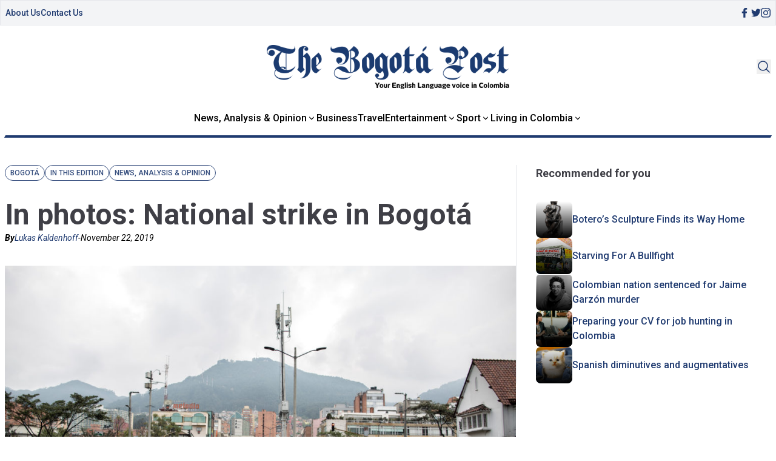

--- FILE ---
content_type: text/html; charset=UTF-8
request_url: https://thebogotapost.com/in-photos-national-strike-in-bogota/42355/
body_size: 16123
content:

<!doctype html>
<head>
    <meta charset="utf-8">
    <meta http-equiv="X-UA-Compatible" content="IE=edge">
    <title>In photos: National strike in Bogotá</title>
    <meta name="viewport" content="width=device-width, initial-scale=1">
    <link type="image/x-icon" href="/assets/images/favicon.png" rel="icon">
    <script src="https://cdn.tailwindcss.com"></script>

    <link rel="preconnect" href="https://fonts.googleapis.com">
    <link rel="preconnect" href="https://fonts.gstatic.com" crossorigin>
    
    <link rel="stylesheet" href="https://thebogotapost.com/wp-content/themes/thebogotpost/assets/css/main.css">
    <link rel="stylesheet" href="https://thebogotapost.com/wp-content/themes/thebogotpost/assets/css/tailwindstyle.css">
    <!-- Google Tag Manager -->
    <script>(function(w,d,s,l,i){w[l]=w[l]||[];w[l].push({'gtm.start':
    new Date().getTime(),event:'gtm.js'});var f=d.getElementsByTagName(s)[0],
    j=d.createElement(s),dl=l!='dataLayer'?'&l='+l:'';j.async=true;j.src=
    'https://www.googletagmanager.com/gtm.js?id='+i+dl;f.parentNode.insertBefore(j,f);
    })(window,document,'script','dataLayer','GTM-5C4VNQ3');</script>
    <!-- End Google Tag Manager -->
    <meta name='robots' content='index, follow, max-image-preview:large, max-snippet:-1, max-video-preview:-1' />

	<!-- This site is optimized with the Yoast SEO plugin v23.5 - https://yoast.com/wordpress/plugins/seo/ -->
	<link rel="canonical" href="https://ec2-54-188-221-188.us-west-2.compute.amazonaws.com/in-photos-national-strike-in-bogota/42355/" />
	<meta property="og:locale" content="en_GB" />
	<meta property="og:type" content="article" />
	<meta property="og:title" content="In photos: National strike in Bogotá" />
	<meta property="og:description" content="The best photos from the National Strike in the capital." />
	<meta property="og:url" content="https://ec2-54-188-221-188.us-west-2.compute.amazonaws.com/in-photos-national-strike-in-bogota/42355/" />
	<meta property="og:site_name" content="The Bogotá Post" />
	<meta property="article:publisher" content="https://www.facebook.com/BogotaPost/" />
	<meta property="article:published_time" content="2019-11-23T00:56:40+00:00" />
	<meta property="article:modified_time" content="2019-11-27T01:26:23+00:00" />
	<meta property="og:image" content="https://ec2-54-188-221-188.us-west-2.compute.amazonaws.com/wp-content/uploads/2019/11/bogota_protest_21.11.19_michaelmarangos_M5D8276.jpg" />
	<meta property="og:image:width" content="2000" />
	<meta property="og:image:height" content="1333" />
	<meta property="og:image:type" content="image/jpeg" />
	<meta name="author" content="Lukas Kaldenhoff" />
	<meta name="twitter:card" content="summary_large_image" />
	<meta name="twitter:creator" content="@BogotaPost" />
	<meta name="twitter:site" content="@BogotaPost" />
	<meta name="twitter:label1" content="Written by" />
	<meta name="twitter:data1" content="Lukas Kaldenhoff" />
	<meta name="twitter:label2" content="Estimated reading time" />
	<meta name="twitter:data2" content="1 minute" />
	<script type="application/ld+json" class="yoast-schema-graph">{"@context":"https://schema.org","@graph":[{"@type":"WebPage","@id":"https://ec2-54-188-221-188.us-west-2.compute.amazonaws.com/in-photos-national-strike-in-bogota/42355/","url":"https://ec2-54-188-221-188.us-west-2.compute.amazonaws.com/in-photos-national-strike-in-bogota/42355/","name":"In photos: National strike in Bogotá","isPartOf":{"@id":"https://www.thebogotapost.com/#website"},"primaryImageOfPage":{"@id":"https://ec2-54-188-221-188.us-west-2.compute.amazonaws.com/in-photos-national-strike-in-bogota/42355/#primaryimage"},"image":{"@id":"https://ec2-54-188-221-188.us-west-2.compute.amazonaws.com/in-photos-national-strike-in-bogota/42355/#primaryimage"},"thumbnailUrl":"https://thebogotapost.com/wp-content/uploads/2019/11/bogota_protest_21.11.19_michaelmarangos_M5D8276.jpg","datePublished":"2019-11-23T00:56:40+00:00","dateModified":"2019-11-27T01:26:23+00:00","author":{"@id":"https://www.thebogotapost.com/#/schema/person/1cbbe3fd6dac9eac58f6902b2b3c51e0"},"breadcrumb":{"@id":"https://ec2-54-188-221-188.us-west-2.compute.amazonaws.com/in-photos-national-strike-in-bogota/42355/#breadcrumb"},"inLanguage":"en-GB","potentialAction":[{"@type":"ReadAction","target":["https://ec2-54-188-221-188.us-west-2.compute.amazonaws.com/in-photos-national-strike-in-bogota/42355/"]}]},{"@type":"ImageObject","inLanguage":"en-GB","@id":"https://ec2-54-188-221-188.us-west-2.compute.amazonaws.com/in-photos-national-strike-in-bogota/42355/#primaryimage","url":"https://thebogotapost.com/wp-content/uploads/2019/11/bogota_protest_21.11.19_michaelmarangos_M5D8276.jpg","contentUrl":"https://thebogotapost.com/wp-content/uploads/2019/11/bogota_protest_21.11.19_michaelmarangos_M5D8276.jpg","width":2000,"height":1333},{"@type":"BreadcrumbList","@id":"https://ec2-54-188-221-188.us-west-2.compute.amazonaws.com/in-photos-national-strike-in-bogota/42355/#breadcrumb","itemListElement":[{"@type":"ListItem","position":1,"name":"Home","item":"https://www.thebogotapost.com/"},{"@type":"ListItem","position":2,"name":"In photos: National strike in Bogotá"}]},{"@type":"WebSite","@id":"https://www.thebogotapost.com/#website","url":"https://www.thebogotapost.com/","name":"The Bogotá Post","description":"Your English language voice in Colombia","potentialAction":[{"@type":"SearchAction","target":{"@type":"EntryPoint","urlTemplate":"https://www.thebogotapost.com/?s={search_term_string}"},"query-input":{"@type":"PropertyValueSpecification","valueRequired":true,"valueName":"search_term_string"}}],"inLanguage":"en-GB"},{"@type":"Person","@id":"https://www.thebogotapost.com/#/schema/person/1cbbe3fd6dac9eac58f6902b2b3c51e0","name":"Lukas Kaldenhoff","image":{"@type":"ImageObject","inLanguage":"en-GB","@id":"https://www.thebogotapost.com/#/schema/person/image/","url":"https://secure.gravatar.com/avatar/5180bc002beab44f81503854f416f821?s=96&d=mm&r=g","contentUrl":"https://secure.gravatar.com/avatar/5180bc002beab44f81503854f416f821?s=96&d=mm&r=g","caption":"Lukas Kaldenhoff"},"url":"https://thebogotapost.com/author/lukas/"}]}</script>
	<!-- / Yoast SEO plugin. -->


<link rel="amphtml" href="https://thebogotapost.com/in-photos-national-strike-in-bogota/42355/amp/" /><meta name="generator" content="AMP for WP 1.0.94"/><link rel="alternate" type="application/rss+xml" title="The Bogotá Post &raquo; In photos: National strike in Bogotá Comments Feed" href="https://thebogotapost.com/in-photos-national-strike-in-bogota/42355/feed/" />
		<!-- This site uses the Google Analytics by MonsterInsights plugin v9.11.1 - Using Analytics tracking - https://www.monsterinsights.com/ -->
							<script src="//www.googletagmanager.com/gtag/js?id=G-228CS1SCX8"  data-cfasync="false" data-wpfc-render="false" type="text/javascript" async></script>
			<script data-cfasync="false" data-wpfc-render="false" type="text/javascript">
				var mi_version = '9.11.1';
				var mi_track_user = true;
				var mi_no_track_reason = '';
								var MonsterInsightsDefaultLocations = {"page_location":"https:\/\/thebogotapost.com\/in-photos-national-strike-in-bogota\/42355\/"};
								if ( typeof MonsterInsightsPrivacyGuardFilter === 'function' ) {
					var MonsterInsightsLocations = (typeof MonsterInsightsExcludeQuery === 'object') ? MonsterInsightsPrivacyGuardFilter( MonsterInsightsExcludeQuery ) : MonsterInsightsPrivacyGuardFilter( MonsterInsightsDefaultLocations );
				} else {
					var MonsterInsightsLocations = (typeof MonsterInsightsExcludeQuery === 'object') ? MonsterInsightsExcludeQuery : MonsterInsightsDefaultLocations;
				}

								var disableStrs = [
										'ga-disable-G-228CS1SCX8',
									];

				/* Function to detect opted out users */
				function __gtagTrackerIsOptedOut() {
					for (var index = 0; index < disableStrs.length; index++) {
						if (document.cookie.indexOf(disableStrs[index] + '=true') > -1) {
							return true;
						}
					}

					return false;
				}

				/* Disable tracking if the opt-out cookie exists. */
				if (__gtagTrackerIsOptedOut()) {
					for (var index = 0; index < disableStrs.length; index++) {
						window[disableStrs[index]] = true;
					}
				}

				/* Opt-out function */
				function __gtagTrackerOptout() {
					for (var index = 0; index < disableStrs.length; index++) {
						document.cookie = disableStrs[index] + '=true; expires=Thu, 31 Dec 2099 23:59:59 UTC; path=/';
						window[disableStrs[index]] = true;
					}
				}

				if ('undefined' === typeof gaOptout) {
					function gaOptout() {
						__gtagTrackerOptout();
					}
				}
								window.dataLayer = window.dataLayer || [];

				window.MonsterInsightsDualTracker = {
					helpers: {},
					trackers: {},
				};
				if (mi_track_user) {
					function __gtagDataLayer() {
						dataLayer.push(arguments);
					}

					function __gtagTracker(type, name, parameters) {
						if (!parameters) {
							parameters = {};
						}

						if (parameters.send_to) {
							__gtagDataLayer.apply(null, arguments);
							return;
						}

						if (type === 'event') {
														parameters.send_to = monsterinsights_frontend.v4_id;
							var hookName = name;
							if (typeof parameters['event_category'] !== 'undefined') {
								hookName = parameters['event_category'] + ':' + name;
							}

							if (typeof MonsterInsightsDualTracker.trackers[hookName] !== 'undefined') {
								MonsterInsightsDualTracker.trackers[hookName](parameters);
							} else {
								__gtagDataLayer('event', name, parameters);
							}
							
						} else {
							__gtagDataLayer.apply(null, arguments);
						}
					}

					__gtagTracker('js', new Date());
					__gtagTracker('set', {
						'developer_id.dZGIzZG': true,
											});
					if ( MonsterInsightsLocations.page_location ) {
						__gtagTracker('set', MonsterInsightsLocations);
					}
										__gtagTracker('config', 'G-228CS1SCX8', {"forceSSL":"true","anonymize_ip":"true"} );
										window.gtag = __gtagTracker;										(function () {
						/* https://developers.google.com/analytics/devguides/collection/analyticsjs/ */
						/* ga and __gaTracker compatibility shim. */
						var noopfn = function () {
							return null;
						};
						var newtracker = function () {
							return new Tracker();
						};
						var Tracker = function () {
							return null;
						};
						var p = Tracker.prototype;
						p.get = noopfn;
						p.set = noopfn;
						p.send = function () {
							var args = Array.prototype.slice.call(arguments);
							args.unshift('send');
							__gaTracker.apply(null, args);
						};
						var __gaTracker = function () {
							var len = arguments.length;
							if (len === 0) {
								return;
							}
							var f = arguments[len - 1];
							if (typeof f !== 'object' || f === null || typeof f.hitCallback !== 'function') {
								if ('send' === arguments[0]) {
									var hitConverted, hitObject = false, action;
									if ('event' === arguments[1]) {
										if ('undefined' !== typeof arguments[3]) {
											hitObject = {
												'eventAction': arguments[3],
												'eventCategory': arguments[2],
												'eventLabel': arguments[4],
												'value': arguments[5] ? arguments[5] : 1,
											}
										}
									}
									if ('pageview' === arguments[1]) {
										if ('undefined' !== typeof arguments[2]) {
											hitObject = {
												'eventAction': 'page_view',
												'page_path': arguments[2],
											}
										}
									}
									if (typeof arguments[2] === 'object') {
										hitObject = arguments[2];
									}
									if (typeof arguments[5] === 'object') {
										Object.assign(hitObject, arguments[5]);
									}
									if ('undefined' !== typeof arguments[1].hitType) {
										hitObject = arguments[1];
										if ('pageview' === hitObject.hitType) {
											hitObject.eventAction = 'page_view';
										}
									}
									if (hitObject) {
										action = 'timing' === arguments[1].hitType ? 'timing_complete' : hitObject.eventAction;
										hitConverted = mapArgs(hitObject);
										__gtagTracker('event', action, hitConverted);
									}
								}
								return;
							}

							function mapArgs(args) {
								var arg, hit = {};
								var gaMap = {
									'eventCategory': 'event_category',
									'eventAction': 'event_action',
									'eventLabel': 'event_label',
									'eventValue': 'event_value',
									'nonInteraction': 'non_interaction',
									'timingCategory': 'event_category',
									'timingVar': 'name',
									'timingValue': 'value',
									'timingLabel': 'event_label',
									'page': 'page_path',
									'location': 'page_location',
									'title': 'page_title',
									'referrer' : 'page_referrer',
								};
								for (arg in args) {
																		if (!(!args.hasOwnProperty(arg) || !gaMap.hasOwnProperty(arg))) {
										hit[gaMap[arg]] = args[arg];
									} else {
										hit[arg] = args[arg];
									}
								}
								return hit;
							}

							try {
								f.hitCallback();
							} catch (ex) {
							}
						};
						__gaTracker.create = newtracker;
						__gaTracker.getByName = newtracker;
						__gaTracker.getAll = function () {
							return [];
						};
						__gaTracker.remove = noopfn;
						__gaTracker.loaded = true;
						window['__gaTracker'] = __gaTracker;
					})();
									} else {
										console.log("");
					(function () {
						function __gtagTracker() {
							return null;
						}

						window['__gtagTracker'] = __gtagTracker;
						window['gtag'] = __gtagTracker;
					})();
									}
			</script>
							<!-- / Google Analytics by MonsterInsights -->
		<script type="text/javascript">
/* <![CDATA[ */
window._wpemojiSettings = {"baseUrl":"https:\/\/s.w.org\/images\/core\/emoji\/14.0.0\/72x72\/","ext":".png","svgUrl":"https:\/\/s.w.org\/images\/core\/emoji\/14.0.0\/svg\/","svgExt":".svg","source":{"concatemoji":"https:\/\/thebogotapost.com\/wp-includes\/js\/wp-emoji-release.min.js?ver=6.4.3"}};
/*! This file is auto-generated */
!function(i,n){var o,s,e;function c(e){try{var t={supportTests:e,timestamp:(new Date).valueOf()};sessionStorage.setItem(o,JSON.stringify(t))}catch(e){}}function p(e,t,n){e.clearRect(0,0,e.canvas.width,e.canvas.height),e.fillText(t,0,0);var t=new Uint32Array(e.getImageData(0,0,e.canvas.width,e.canvas.height).data),r=(e.clearRect(0,0,e.canvas.width,e.canvas.height),e.fillText(n,0,0),new Uint32Array(e.getImageData(0,0,e.canvas.width,e.canvas.height).data));return t.every(function(e,t){return e===r[t]})}function u(e,t,n){switch(t){case"flag":return n(e,"\ud83c\udff3\ufe0f\u200d\u26a7\ufe0f","\ud83c\udff3\ufe0f\u200b\u26a7\ufe0f")?!1:!n(e,"\ud83c\uddfa\ud83c\uddf3","\ud83c\uddfa\u200b\ud83c\uddf3")&&!n(e,"\ud83c\udff4\udb40\udc67\udb40\udc62\udb40\udc65\udb40\udc6e\udb40\udc67\udb40\udc7f","\ud83c\udff4\u200b\udb40\udc67\u200b\udb40\udc62\u200b\udb40\udc65\u200b\udb40\udc6e\u200b\udb40\udc67\u200b\udb40\udc7f");case"emoji":return!n(e,"\ud83e\udef1\ud83c\udffb\u200d\ud83e\udef2\ud83c\udfff","\ud83e\udef1\ud83c\udffb\u200b\ud83e\udef2\ud83c\udfff")}return!1}function f(e,t,n){var r="undefined"!=typeof WorkerGlobalScope&&self instanceof WorkerGlobalScope?new OffscreenCanvas(300,150):i.createElement("canvas"),a=r.getContext("2d",{willReadFrequently:!0}),o=(a.textBaseline="top",a.font="600 32px Arial",{});return e.forEach(function(e){o[e]=t(a,e,n)}),o}function t(e){var t=i.createElement("script");t.src=e,t.defer=!0,i.head.appendChild(t)}"undefined"!=typeof Promise&&(o="wpEmojiSettingsSupports",s=["flag","emoji"],n.supports={everything:!0,everythingExceptFlag:!0},e=new Promise(function(e){i.addEventListener("DOMContentLoaded",e,{once:!0})}),new Promise(function(t){var n=function(){try{var e=JSON.parse(sessionStorage.getItem(o));if("object"==typeof e&&"number"==typeof e.timestamp&&(new Date).valueOf()<e.timestamp+604800&&"object"==typeof e.supportTests)return e.supportTests}catch(e){}return null}();if(!n){if("undefined"!=typeof Worker&&"undefined"!=typeof OffscreenCanvas&&"undefined"!=typeof URL&&URL.createObjectURL&&"undefined"!=typeof Blob)try{var e="postMessage("+f.toString()+"("+[JSON.stringify(s),u.toString(),p.toString()].join(",")+"));",r=new Blob([e],{type:"text/javascript"}),a=new Worker(URL.createObjectURL(r),{name:"wpTestEmojiSupports"});return void(a.onmessage=function(e){c(n=e.data),a.terminate(),t(n)})}catch(e){}c(n=f(s,u,p))}t(n)}).then(function(e){for(var t in e)n.supports[t]=e[t],n.supports.everything=n.supports.everything&&n.supports[t],"flag"!==t&&(n.supports.everythingExceptFlag=n.supports.everythingExceptFlag&&n.supports[t]);n.supports.everythingExceptFlag=n.supports.everythingExceptFlag&&!n.supports.flag,n.DOMReady=!1,n.readyCallback=function(){n.DOMReady=!0}}).then(function(){return e}).then(function(){var e;n.supports.everything||(n.readyCallback(),(e=n.source||{}).concatemoji?t(e.concatemoji):e.wpemoji&&e.twemoji&&(t(e.twemoji),t(e.wpemoji)))}))}((window,document),window._wpemojiSettings);
/* ]]> */
</script>
<style id='wp-emoji-styles-inline-css' type='text/css'>

	img.wp-smiley, img.emoji {
		display: inline !important;
		border: none !important;
		box-shadow: none !important;
		height: 1em !important;
		width: 1em !important;
		margin: 0 0.07em !important;
		vertical-align: -0.1em !important;
		background: none !important;
		padding: 0 !important;
	}
</style>
<link rel='stylesheet' id='wp-block-library-css' href='https://thebogotapost.com/wp-includes/css/dist/block-library/style.min.css?ver=6.4.3' type='text/css' media='all' />
<style id='classic-theme-styles-inline-css' type='text/css'>
/*! This file is auto-generated */
.wp-block-button__link{color:#fff;background-color:#32373c;border-radius:9999px;box-shadow:none;text-decoration:none;padding:calc(.667em + 2px) calc(1.333em + 2px);font-size:1.125em}.wp-block-file__button{background:#32373c;color:#fff;text-decoration:none}
</style>
<style id='global-styles-inline-css' type='text/css'>
body{--wp--preset--color--black: #000000;--wp--preset--color--cyan-bluish-gray: #abb8c3;--wp--preset--color--white: #ffffff;--wp--preset--color--pale-pink: #f78da7;--wp--preset--color--vivid-red: #cf2e2e;--wp--preset--color--luminous-vivid-orange: #ff6900;--wp--preset--color--luminous-vivid-amber: #fcb900;--wp--preset--color--light-green-cyan: #7bdcb5;--wp--preset--color--vivid-green-cyan: #00d084;--wp--preset--color--pale-cyan-blue: #8ed1fc;--wp--preset--color--vivid-cyan-blue: #0693e3;--wp--preset--color--vivid-purple: #9b51e0;--wp--preset--gradient--vivid-cyan-blue-to-vivid-purple: linear-gradient(135deg,rgba(6,147,227,1) 0%,rgb(155,81,224) 100%);--wp--preset--gradient--light-green-cyan-to-vivid-green-cyan: linear-gradient(135deg,rgb(122,220,180) 0%,rgb(0,208,130) 100%);--wp--preset--gradient--luminous-vivid-amber-to-luminous-vivid-orange: linear-gradient(135deg,rgba(252,185,0,1) 0%,rgba(255,105,0,1) 100%);--wp--preset--gradient--luminous-vivid-orange-to-vivid-red: linear-gradient(135deg,rgba(255,105,0,1) 0%,rgb(207,46,46) 100%);--wp--preset--gradient--very-light-gray-to-cyan-bluish-gray: linear-gradient(135deg,rgb(238,238,238) 0%,rgb(169,184,195) 100%);--wp--preset--gradient--cool-to-warm-spectrum: linear-gradient(135deg,rgb(74,234,220) 0%,rgb(151,120,209) 20%,rgb(207,42,186) 40%,rgb(238,44,130) 60%,rgb(251,105,98) 80%,rgb(254,248,76) 100%);--wp--preset--gradient--blush-light-purple: linear-gradient(135deg,rgb(255,206,236) 0%,rgb(152,150,240) 100%);--wp--preset--gradient--blush-bordeaux: linear-gradient(135deg,rgb(254,205,165) 0%,rgb(254,45,45) 50%,rgb(107,0,62) 100%);--wp--preset--gradient--luminous-dusk: linear-gradient(135deg,rgb(255,203,112) 0%,rgb(199,81,192) 50%,rgb(65,88,208) 100%);--wp--preset--gradient--pale-ocean: linear-gradient(135deg,rgb(255,245,203) 0%,rgb(182,227,212) 50%,rgb(51,167,181) 100%);--wp--preset--gradient--electric-grass: linear-gradient(135deg,rgb(202,248,128) 0%,rgb(113,206,126) 100%);--wp--preset--gradient--midnight: linear-gradient(135deg,rgb(2,3,129) 0%,rgb(40,116,252) 100%);--wp--preset--font-size--small: 13px;--wp--preset--font-size--medium: 20px;--wp--preset--font-size--large: 36px;--wp--preset--font-size--x-large: 42px;--wp--preset--spacing--20: 0.44rem;--wp--preset--spacing--30: 0.67rem;--wp--preset--spacing--40: 1rem;--wp--preset--spacing--50: 1.5rem;--wp--preset--spacing--60: 2.25rem;--wp--preset--spacing--70: 3.38rem;--wp--preset--spacing--80: 5.06rem;--wp--preset--shadow--natural: 6px 6px 9px rgba(0, 0, 0, 0.2);--wp--preset--shadow--deep: 12px 12px 50px rgba(0, 0, 0, 0.4);--wp--preset--shadow--sharp: 6px 6px 0px rgba(0, 0, 0, 0.2);--wp--preset--shadow--outlined: 6px 6px 0px -3px rgba(255, 255, 255, 1), 6px 6px rgba(0, 0, 0, 1);--wp--preset--shadow--crisp: 6px 6px 0px rgba(0, 0, 0, 1);}:where(.is-layout-flex){gap: 0.5em;}:where(.is-layout-grid){gap: 0.5em;}body .is-layout-flow > .alignleft{float: left;margin-inline-start: 0;margin-inline-end: 2em;}body .is-layout-flow > .alignright{float: right;margin-inline-start: 2em;margin-inline-end: 0;}body .is-layout-flow > .aligncenter{margin-left: auto !important;margin-right: auto !important;}body .is-layout-constrained > .alignleft{float: left;margin-inline-start: 0;margin-inline-end: 2em;}body .is-layout-constrained > .alignright{float: right;margin-inline-start: 2em;margin-inline-end: 0;}body .is-layout-constrained > .aligncenter{margin-left: auto !important;margin-right: auto !important;}body .is-layout-constrained > :where(:not(.alignleft):not(.alignright):not(.alignfull)){max-width: var(--wp--style--global--content-size);margin-left: auto !important;margin-right: auto !important;}body .is-layout-constrained > .alignwide{max-width: var(--wp--style--global--wide-size);}body .is-layout-flex{display: flex;}body .is-layout-flex{flex-wrap: wrap;align-items: center;}body .is-layout-flex > *{margin: 0;}body .is-layout-grid{display: grid;}body .is-layout-grid > *{margin: 0;}:where(.wp-block-columns.is-layout-flex){gap: 2em;}:where(.wp-block-columns.is-layout-grid){gap: 2em;}:where(.wp-block-post-template.is-layout-flex){gap: 1.25em;}:where(.wp-block-post-template.is-layout-grid){gap: 1.25em;}.has-black-color{color: var(--wp--preset--color--black) !important;}.has-cyan-bluish-gray-color{color: var(--wp--preset--color--cyan-bluish-gray) !important;}.has-white-color{color: var(--wp--preset--color--white) !important;}.has-pale-pink-color{color: var(--wp--preset--color--pale-pink) !important;}.has-vivid-red-color{color: var(--wp--preset--color--vivid-red) !important;}.has-luminous-vivid-orange-color{color: var(--wp--preset--color--luminous-vivid-orange) !important;}.has-luminous-vivid-amber-color{color: var(--wp--preset--color--luminous-vivid-amber) !important;}.has-light-green-cyan-color{color: var(--wp--preset--color--light-green-cyan) !important;}.has-vivid-green-cyan-color{color: var(--wp--preset--color--vivid-green-cyan) !important;}.has-pale-cyan-blue-color{color: var(--wp--preset--color--pale-cyan-blue) !important;}.has-vivid-cyan-blue-color{color: var(--wp--preset--color--vivid-cyan-blue) !important;}.has-vivid-purple-color{color: var(--wp--preset--color--vivid-purple) !important;}.has-black-background-color{background-color: var(--wp--preset--color--black) !important;}.has-cyan-bluish-gray-background-color{background-color: var(--wp--preset--color--cyan-bluish-gray) !important;}.has-white-background-color{background-color: var(--wp--preset--color--white) !important;}.has-pale-pink-background-color{background-color: var(--wp--preset--color--pale-pink) !important;}.has-vivid-red-background-color{background-color: var(--wp--preset--color--vivid-red) !important;}.has-luminous-vivid-orange-background-color{background-color: var(--wp--preset--color--luminous-vivid-orange) !important;}.has-luminous-vivid-amber-background-color{background-color: var(--wp--preset--color--luminous-vivid-amber) !important;}.has-light-green-cyan-background-color{background-color: var(--wp--preset--color--light-green-cyan) !important;}.has-vivid-green-cyan-background-color{background-color: var(--wp--preset--color--vivid-green-cyan) !important;}.has-pale-cyan-blue-background-color{background-color: var(--wp--preset--color--pale-cyan-blue) !important;}.has-vivid-cyan-blue-background-color{background-color: var(--wp--preset--color--vivid-cyan-blue) !important;}.has-vivid-purple-background-color{background-color: var(--wp--preset--color--vivid-purple) !important;}.has-black-border-color{border-color: var(--wp--preset--color--black) !important;}.has-cyan-bluish-gray-border-color{border-color: var(--wp--preset--color--cyan-bluish-gray) !important;}.has-white-border-color{border-color: var(--wp--preset--color--white) !important;}.has-pale-pink-border-color{border-color: var(--wp--preset--color--pale-pink) !important;}.has-vivid-red-border-color{border-color: var(--wp--preset--color--vivid-red) !important;}.has-luminous-vivid-orange-border-color{border-color: var(--wp--preset--color--luminous-vivid-orange) !important;}.has-luminous-vivid-amber-border-color{border-color: var(--wp--preset--color--luminous-vivid-amber) !important;}.has-light-green-cyan-border-color{border-color: var(--wp--preset--color--light-green-cyan) !important;}.has-vivid-green-cyan-border-color{border-color: var(--wp--preset--color--vivid-green-cyan) !important;}.has-pale-cyan-blue-border-color{border-color: var(--wp--preset--color--pale-cyan-blue) !important;}.has-vivid-cyan-blue-border-color{border-color: var(--wp--preset--color--vivid-cyan-blue) !important;}.has-vivid-purple-border-color{border-color: var(--wp--preset--color--vivid-purple) !important;}.has-vivid-cyan-blue-to-vivid-purple-gradient-background{background: var(--wp--preset--gradient--vivid-cyan-blue-to-vivid-purple) !important;}.has-light-green-cyan-to-vivid-green-cyan-gradient-background{background: var(--wp--preset--gradient--light-green-cyan-to-vivid-green-cyan) !important;}.has-luminous-vivid-amber-to-luminous-vivid-orange-gradient-background{background: var(--wp--preset--gradient--luminous-vivid-amber-to-luminous-vivid-orange) !important;}.has-luminous-vivid-orange-to-vivid-red-gradient-background{background: var(--wp--preset--gradient--luminous-vivid-orange-to-vivid-red) !important;}.has-very-light-gray-to-cyan-bluish-gray-gradient-background{background: var(--wp--preset--gradient--very-light-gray-to-cyan-bluish-gray) !important;}.has-cool-to-warm-spectrum-gradient-background{background: var(--wp--preset--gradient--cool-to-warm-spectrum) !important;}.has-blush-light-purple-gradient-background{background: var(--wp--preset--gradient--blush-light-purple) !important;}.has-blush-bordeaux-gradient-background{background: var(--wp--preset--gradient--blush-bordeaux) !important;}.has-luminous-dusk-gradient-background{background: var(--wp--preset--gradient--luminous-dusk) !important;}.has-pale-ocean-gradient-background{background: var(--wp--preset--gradient--pale-ocean) !important;}.has-electric-grass-gradient-background{background: var(--wp--preset--gradient--electric-grass) !important;}.has-midnight-gradient-background{background: var(--wp--preset--gradient--midnight) !important;}.has-small-font-size{font-size: var(--wp--preset--font-size--small) !important;}.has-medium-font-size{font-size: var(--wp--preset--font-size--medium) !important;}.has-large-font-size{font-size: var(--wp--preset--font-size--large) !important;}.has-x-large-font-size{font-size: var(--wp--preset--font-size--x-large) !important;}
.wp-block-navigation a:where(:not(.wp-element-button)){color: inherit;}
:where(.wp-block-post-template.is-layout-flex){gap: 1.25em;}:where(.wp-block-post-template.is-layout-grid){gap: 1.25em;}
:where(.wp-block-columns.is-layout-flex){gap: 2em;}:where(.wp-block-columns.is-layout-grid){gap: 2em;}
.wp-block-pullquote{font-size: 1.5em;line-height: 1.6;}
</style>
<script type="text/javascript" src="https://thebogotapost.com/wp-content/plugins/google-analytics-for-wordpress/assets/js/frontend-gtag.min.js?ver=9.11.1" id="monsterinsights-frontend-script-js" async="async" data-wp-strategy="async"></script>
<script data-cfasync="false" data-wpfc-render="false" type="text/javascript" id='monsterinsights-frontend-script-js-extra'>/* <![CDATA[ */
var monsterinsights_frontend = {"js_events_tracking":"true","download_extensions":"doc,pdf,ppt,zip,xls,docx,pptx,xlsx","inbound_paths":"[]","home_url":"https:\/\/thebogotapost.com","hash_tracking":"false","v4_id":"G-228CS1SCX8"};/* ]]> */
</script>
<link rel="https://api.w.org/" href="https://thebogotapost.com/wp-json/" /><link rel="alternate" type="application/json" href="https://thebogotapost.com/wp-json/wp/v2/posts/42355" /><link rel="EditURI" type="application/rsd+xml" title="RSD" href="https://thebogotapost.com/xmlrpc.php?rsd" />
<meta name="generator" content="WordPress 6.4.3" />
<link rel='shortlink' href='https://thebogotapost.com/?p=42355' />
<link rel="alternate" type="application/json+oembed" href="https://thebogotapost.com/wp-json/oembed/1.0/embed?url=https%3A%2F%2Fthebogotapost.com%2Fin-photos-national-strike-in-bogota%2F42355%2F" />
<link rel="alternate" type="text/xml+oembed" href="https://thebogotapost.com/wp-json/oembed/1.0/embed?url=https%3A%2F%2Fthebogotapost.com%2Fin-photos-national-strike-in-bogota%2F42355%2F&#038;format=xml" />
<link rel="icon" href="https://thebogotapost.com/wp-content/uploads/2015/11/cropped-BogotaPost-Icon152-150x150.png" sizes="32x32" />
<link rel="icon" href="https://thebogotapost.com/wp-content/uploads/2015/11/cropped-BogotaPost-Icon152.png" sizes="192x192" />
<link rel="apple-touch-icon" href="https://thebogotapost.com/wp-content/uploads/2015/11/cropped-BogotaPost-Icon152.png" />
<meta name="msapplication-TileImage" content="https://thebogotapost.com/wp-content/uploads/2015/11/cropped-BogotaPost-Icon152.png" />
</head>
    <body>
<!-- Google Tag Manager (noscript) -->
<noscript><iframe src="https://www.googletagmanager.com/ns.html?id=GTM-5C4VNQ3"
height="0" width="0" style="display:none;visibility:hidden"></iframe></noscript>
<!-- End Google Tag Manager (noscript) -->  
<header class="fixed w-full left-0 top-0 bg-white z-50 headerjs onScrollDown border-b-2 border-b-brand-blue md:border-b-0 pb-5 md:pb-0">
  <div class="bg-gray-100 mb-8 border topbar duration-100 hidden md:block">
    <div class="container m-auto">
      <div class="px-4 md:px-2">
                  <div class="flex items-center justify-between gap-4 py-2">
            <nav class="flex items-center gap-4">
                              <div class=" ">
                  <div class="">
                    <a href="https://thebogotapost.com/about/" target="" class="font-medium text-sm text-brand-blue">
                      About Us                    </a>
                  </div>
                </div>
                              <div class=" ">
                  <div class="">
                    <a href="https://thebogotapost.com/contact-us/" target="" class="font-medium text-sm text-brand-blue">
                      Contact Us                    </a>
                  </div>
                </div>
                          </nav>
  
            <div class="flex items-center gap-4">
              <a href="https://www.facebook.com/BogotaPost/" target="_blank" class="w-4 text-brand-blue">
                <svg xmlns="http://www.w3.org/2000/svg" viewBox="0 0 320 512" class="w-2.5 ">
                  <path class="transition-all duration-100" fill="currentColor" d="M279.14 288l14.22-92.66h-88.91v-60.13c0-25.35 12.42-50.06 52.24-50.06h40.42V6.26S260.43 0 225.36 0c-73.22 0-121.08 44.38-121.08 124.72v70.62H22.89V288h81.39v224h100.17V288z"/>
                </svg>
              </a>
  
              <a href="https://twitter.com/BogotaPost"  target="_blank" class="w-4 text-brand-blue">
                <svg xmlns="http://www.w3.org/2000/svg" viewBox="0 0 512 512" class="w-4"><path class="transition-all duration-100" fill="currentColor" d="M459.37 151.716c.325 4.548.325 9.097.325 13.645 0 138.72-105.583 298.558-298.558 298.558-59.452 0-114.68-17.219-161.137-47.106 8.447.974 16.568 1.299 25.34 1.299 49.055 0 94.213-16.568 130.274-44.832-46.132-.975-84.792-31.188-98.112-72.772 6.498.974 12.995 1.624 19.818 1.624 9.421 0 18.843-1.3 27.614-3.573-48.081-9.747-84.143-51.98-84.143-102.985v-1.299c13.969 7.797 30.214 12.67 47.431 13.319-28.264-18.843-46.781-51.005-46.781-87.391 0-19.492 5.197-37.36 14.294-52.954 51.655 63.675 129.3 105.258 216.365 109.807-1.624-7.797-2.599-15.918-2.599-24.04 0-57.828 46.782-104.934 104.934-104.934 30.213 0 57.502 12.67 76.67 33.137 23.715-4.548 46.456-13.32 66.599-25.34-7.798 24.366-24.366 44.833-46.132 57.827 21.117-2.273 41.584-8.122 60.426-16.243-14.292 20.791-32.161 39.308-52.628 54.253z"/></svg>
              </a>
  
              <a href="https://www.instagram.com/thebogotapost/" target="_blank" class="w-4 text-brand-blue">
                <svg xmlns="http://www.w3.org/2000/svg" viewBox="0 0 448 512" class="w-4"><path class="transition-all duration-100" fill="currentColor" d="M224.1 141c-63.6 0-114.9 51.3-114.9 114.9s51.3 114.9 114.9 114.9S339 319.5 339 255.9 287.7 141 224.1 141zm0 189.6c-41.1 0-74.7-33.5-74.7-74.7s33.5-74.7 74.7-74.7 74.7 33.5 74.7 74.7-33.6 74.7-74.7 74.7zm146.4-194.3c0 14.9-12 26.8-26.8 26.8-14.9 0-26.8-12-26.8-26.8s12-26.8 26.8-26.8 26.8 12 26.8 26.8zm76.1 27.2c-1.7-35.9-9.9-67.7-36.2-93.9-26.2-26.2-58-34.4-93.9-36.2-37-2.1-147.9-2.1-184.9 0-35.8 1.7-67.6 9.9-93.9 36.1s-34.4 58-36.2 93.9c-2.1 37-2.1 147.9 0 184.9 1.7 35.9 9.9 67.7 36.2 93.9s58 34.4 93.9 36.2c37 2.1 147.9 2.1 184.9 0 35.9-1.7 67.7-9.9 93.9-36.2 26.2-26.2 34.4-58 36.2-93.9 2.1-37 2.1-147.8 0-184.8zM398.8 388c-7.8 19.6-22.9 34.7-42.6 42.6-29.5 11.7-99.5 9-132.1 9s-102.7 2.6-132.1-9c-19.6-7.8-34.7-22.9-42.6-42.6-11.7-29.5-9-99.5-9-132.1s-2.6-102.7 9-132.1c7.8-19.6 22.9-34.7 42.6-42.6 29.5-11.7 99.5-9 132.1-9s102.7-2.6 132.1 9c19.6 7.8 34.7 22.9 42.6 42.6 11.7 29.5 9 99.5 9 132.1s2.7 102.7-9 132.1z"></path></svg>
              </a>
            </div>
          </div>
              </div>
    </div>
  </div>

  <div class="container m-auto pt-4 md:pt-0">
    <div class="px-4 md:px-2">
      <div class="grid grid-cols-2 lg:grid-cols-3 gap-8 items-center justify-between">
        <div class="hidden lg:block"></div>
        <a href="https://thebogotapost.com">
          <img
            class="img-logo m-auto duration-200 max-[767px]:!w-[152px]"
            width="430"
            height="78"
            src="https://thebogotapost.com/wp-content/themes/thebogotpost/assets/images/bogota-post-logo.png"
            alt="The Bogotá Post Logo" 
          />
        </a>

        <div class="relative flex items-center justify-end gap-4">
          <button class="text-brand-blue btnSearch">
            <svg xmlns="http://www.w3.org/2000/svg" fill="none" viewBox="0 0 24 24" stroke-width="1.5" stroke="currentColor" class="w-6 h-6 open-search-icon">
              <path stroke-linecap="round" stroke-linejoin="round" d="M21 21l-5.197-5.197m0 0A7.5 7.5 0 105.196 5.196a7.5 7.5 0 0010.607 10.607z" />
            </svg>

            <svg xmlns="http://www.w3.org/2000/svg" fill="none" viewBox="0 0 24 24" stroke-width="1.5" stroke="currentColor" class="w-6 h-6 hidden close-search-icon">
              <path stroke-linecap="round" stroke-linejoin="round" d="M6 18L18 6M6 6l12 12" />
            </svg>
          </button>
          
          <div class="absolute top-8 right-0 w-[150px] border bg-gray-100 rounded-md px-2 py-1 text-sm italic text-brand-blue font-medium hidden tsearch">
            <form class="relative" action="https://thebogotapost.com" method="GET">
              <input 
                type="text" 
                name="s" id="search" 
                placeholder="Search..." 
                value=""
                class="pr-7 text-brand-blue placeholder:text-black w-full bg-transparent outline-none"
              >
              <button type="submit" class="absolute top-0 right-0 w-5">
                <svg xmlns="http://www.w3.org/2000/svg" class="w-full" fill="none" viewBox="0 0 24 24" stroke-width="1.5" stroke="currentColor" class="w-6 h-6">
                  <path stroke-linecap="round" stroke-linejoin="round" d="M21 21l-5.197-5.197m0 0A7.5 7.5 0 105.196 5.196a7.5 7.5 0 0010.607 10.607z" />
                </svg>
              </button>
            </form>
          </div>

          <button 
            class="
              w-6 h-5 relative md:hidden
              [&_span]:w-6
              [&_span]:h-1
              [&_span]:bg-brand-blue
              [&_span]:block
              [&_span]:relative
            "
            id="hamburgerMobile"
          >
            <span class="-top-1 duration-150"></span>
            <span class="duration-150"></span>
            <span class="top-1 duration-150"></span>
          </button>
        </div>
      </div>
    </div>
  </div>

  <div class="container m-auto md:pt-5 hidden md:block the-nav">
    <div class="px-4 md:px-2">
              <nav class="md:flex items-center justify-center py-4 gap-8 nav-padding duration-100">
                    <div class="relative pt-4 md:pt-0 mb-4 md:mb-0 group/submenu">
            <div class="flex gap-1 items-center justify-center">
              <a href="https://thebogotapost.com/news-analysis-opinion/" target="" class="font-medium nav-text duration-100">
                News, Analysis &amp; Opinion              </a>
                              <svg xmlns="http://www.w3.org/2000/svg" viewBox="0 0 20 20" fill="currentColor" class="w-4 hidden md:inline-block">
                  <path fill-rule="evenodd" d="M5.23 7.21a.75.75 0 011.06.02L10 11.168l3.71-3.938a.75.75 0 111.08 1.04l-4.25 4.5a.75.75 0 01-1.08 0l-4.25-4.5a.75.75 0 01.02-1.06z" clip-rule="evenodd" />
                </svg>
                                            <!-- <span class="block md:hidden relative z-30">
                  <span class="">+</span>
                  <span class="">-</span>
                </span> -->
                          </div>
                        <div class="hidden absolute w-full min-w-[140px] top-5 md:group-hover/submenu:block pt-2 z-50">
              <ul class="bg-gray-100 rounded-md">
                                <li>
                  <a 
                    class="p-2 text-sm text-brand-blue block relative group/navitem hover:pl-3 duration-300 nav-text" 
                    href="https://thebogotapost.com/breaking-news/" 
                    target=""
                  >
                    <span class="absolute top-0 left-0 h-full duration-200 bg-black rounded-md bg-opacity-0 w-0 group-hover/navitem:bg-opacity-5 group-hover/navitem:w-full"></span>
                    <span class="relative z-20">Breaking news</span>
                  </a>
                </li>
                                <li>
                  <a 
                    class="p-2 text-sm text-brand-blue block relative group/navitem hover:pl-3 duration-300 nav-text" 
                    href="https://thebogotapost.com/in-depth/" 
                    target=""
                  >
                    <span class="absolute top-0 left-0 h-full duration-200 bg-black rounded-md bg-opacity-0 w-0 group-hover/navitem:bg-opacity-5 group-hover/navitem:w-full"></span>
                    <span class="relative z-20">In depth</span>
                  </a>
                </li>
                                <li>
                  <a 
                    class="p-2 text-sm text-brand-blue block relative group/navitem hover:pl-3 duration-300 nav-text" 
                    href="https://thebogotapost.com/opinion/" 
                    target=""
                  >
                    <span class="absolute top-0 left-0 h-full duration-200 bg-black rounded-md bg-opacity-0 w-0 group-hover/navitem:bg-opacity-5 group-hover/navitem:w-full"></span>
                    <span class="relative z-20">Opinion</span>
                  </a>
                </li>
                                <li>
                  <a 
                    class="p-2 text-sm text-brand-blue block relative group/navitem hover:pl-3 duration-300 nav-text" 
                    href="https://thebogotapost.com/peace-process/" 
                    target=""
                  >
                    <span class="absolute top-0 left-0 h-full duration-200 bg-black rounded-md bg-opacity-0 w-0 group-hover/navitem:bg-opacity-5 group-hover/navitem:w-full"></span>
                    <span class="relative z-20">Peace Process</span>
                  </a>
                </li>
                                <li>
                  <a 
                    class="p-2 text-sm text-brand-blue block relative group/navitem hover:pl-3 duration-300 nav-text" 
                    href="https://thebogotapost.com/environment/" 
                    target=""
                  >
                    <span class="absolute top-0 left-0 h-full duration-200 bg-black rounded-md bg-opacity-0 w-0 group-hover/navitem:bg-opacity-5 group-hover/navitem:w-full"></span>
                    <span class="relative z-20">Environment</span>
                  </a>
                </li>
                              </ul>
            </div>
                      </div>
                    <div class="relative pt-4 md:pt-0 mb-4 md:mb-0 ">
            <div class="flex gap-1 items-center justify-center">
              <a href="https://thebogotapost.com/business/" target="" class="font-medium nav-text duration-100">
                Business              </a>
                                        </div>
                      </div>
                    <div class="relative pt-4 md:pt-0 mb-4 md:mb-0 ">
            <div class="flex gap-1 items-center justify-center">
              <a href="https://thebogotapost.com/travel/" target="" class="font-medium nav-text duration-100">
                Travel              </a>
                                        </div>
                      </div>
                    <div class="relative pt-4 md:pt-0 mb-4 md:mb-0 group/submenu">
            <div class="flex gap-1 items-center justify-center">
              <a href="https://thebogotapost.com/entertainment/" target="" class="font-medium nav-text duration-100">
                Entertainment              </a>
                              <svg xmlns="http://www.w3.org/2000/svg" viewBox="0 0 20 20" fill="currentColor" class="w-4 hidden md:inline-block">
                  <path fill-rule="evenodd" d="M5.23 7.21a.75.75 0 011.06.02L10 11.168l3.71-3.938a.75.75 0 111.08 1.04l-4.25 4.5a.75.75 0 01-1.08 0l-4.25-4.5a.75.75 0 01.02-1.06z" clip-rule="evenodd" />
                </svg>
                                            <!-- <span class="block md:hidden relative z-30">
                  <span class="">+</span>
                  <span class="">-</span>
                </span> -->
                          </div>
                        <div class="hidden absolute w-full min-w-[140px] top-5 md:group-hover/submenu:block pt-2 z-50">
              <ul class="bg-gray-100 rounded-md">
                                <li>
                  <a 
                    class="p-2 text-sm text-brand-blue block relative group/navitem hover:pl-3 duration-300 nav-text" 
                    href="https://thebogotapost.com/books/" 
                    target=""
                  >
                    <span class="absolute top-0 left-0 h-full duration-200 bg-black rounded-md bg-opacity-0 w-0 group-hover/navitem:bg-opacity-5 group-hover/navitem:w-full"></span>
                    <span class="relative z-20">Books</span>
                  </a>
                </li>
                                <li>
                  <a 
                    class="p-2 text-sm text-brand-blue block relative group/navitem hover:pl-3 duration-300 nav-text" 
                    href="https://thebogotapost.com/entertainment/music/" 
                    target=""
                  >
                    <span class="absolute top-0 left-0 h-full duration-200 bg-black rounded-md bg-opacity-0 w-0 group-hover/navitem:bg-opacity-5 group-hover/navitem:w-full"></span>
                    <span class="relative z-20">Music</span>
                  </a>
                </li>
                                <li>
                  <a 
                    class="p-2 text-sm text-brand-blue block relative group/navitem hover:pl-3 duration-300 nav-text" 
                    href="https://thebogotapost.com/entertainment/movies/" 
                    target=""
                  >
                    <span class="absolute top-0 left-0 h-full duration-200 bg-black rounded-md bg-opacity-0 w-0 group-hover/navitem:bg-opacity-5 group-hover/navitem:w-full"></span>
                    <span class="relative z-20">Movies</span>
                  </a>
                </li>
                                <li>
                  <a 
                    class="p-2 text-sm text-brand-blue block relative group/navitem hover:pl-3 duration-300 nav-text" 
                    href="https://thebogotapost.com/art/" 
                    target=""
                  >
                    <span class="absolute top-0 left-0 h-full duration-200 bg-black rounded-md bg-opacity-0 w-0 group-hover/navitem:bg-opacity-5 group-hover/navitem:w-full"></span>
                    <span class="relative z-20">Art</span>
                  </a>
                </li>
                                <li>
                  <a 
                    class="p-2 text-sm text-brand-blue block relative group/navitem hover:pl-3 duration-300 nav-text" 
                    href="https://thebogotapost.com/entertainment/food-drink/" 
                    target=""
                  >
                    <span class="absolute top-0 left-0 h-full duration-200 bg-black rounded-md bg-opacity-0 w-0 group-hover/navitem:bg-opacity-5 group-hover/navitem:w-full"></span>
                    <span class="relative z-20">Food &amp; Drink</span>
                  </a>
                </li>
                              </ul>
            </div>
                      </div>
                    <div class="relative pt-4 md:pt-0 mb-4 md:mb-0 group/submenu">
            <div class="flex gap-1 items-center justify-center">
              <a href="https://thebogotapost.com/sport/" target="" class="font-medium nav-text duration-100">
                Sport              </a>
                              <svg xmlns="http://www.w3.org/2000/svg" viewBox="0 0 20 20" fill="currentColor" class="w-4 hidden md:inline-block">
                  <path fill-rule="evenodd" d="M5.23 7.21a.75.75 0 011.06.02L10 11.168l3.71-3.938a.75.75 0 111.08 1.04l-4.25 4.5a.75.75 0 01-1.08 0l-4.25-4.5a.75.75 0 01.02-1.06z" clip-rule="evenodd" />
                </svg>
                                            <!-- <span class="block md:hidden relative z-30">
                  <span class="">+</span>
                  <span class="">-</span>
                </span> -->
                          </div>
                        <div class="hidden absolute w-full min-w-[140px] top-5 md:group-hover/submenu:block pt-2 z-50">
              <ul class="bg-gray-100 rounded-md">
                                <li>
                  <a 
                    class="p-2 text-sm text-brand-blue block relative group/navitem hover:pl-3 duration-300 nav-text" 
                    href="https://thebogotapost.com/sport/football/" 
                    target=""
                  >
                    <span class="absolute top-0 left-0 h-full duration-200 bg-black rounded-md bg-opacity-0 w-0 group-hover/navitem:bg-opacity-5 group-hover/navitem:w-full"></span>
                    <span class="relative z-20">Football</span>
                  </a>
                </li>
                              </ul>
            </div>
                      </div>
                    <div class="relative pt-4 md:pt-0 mb-4 md:mb-0 group/submenu">
            <div class="flex gap-1 items-center justify-center">
              <a href="https://thebogotapost.com/colombia/" target="" class="font-medium nav-text duration-100">
                Living in Colombia              </a>
                              <svg xmlns="http://www.w3.org/2000/svg" viewBox="0 0 20 20" fill="currentColor" class="w-4 hidden md:inline-block">
                  <path fill-rule="evenodd" d="M5.23 7.21a.75.75 0 011.06.02L10 11.168l3.71-3.938a.75.75 0 111.08 1.04l-4.25 4.5a.75.75 0 01-1.08 0l-4.25-4.5a.75.75 0 01.02-1.06z" clip-rule="evenodd" />
                </svg>
                                            <!-- <span class="block md:hidden relative z-30">
                  <span class="">+</span>
                  <span class="">-</span>
                </span> -->
                          </div>
                        <div class="hidden absolute w-full min-w-[140px] top-5 md:group-hover/submenu:block pt-2 z-50">
              <ul class="bg-gray-100 rounded-md">
                                <li>
                  <a 
                    class="p-2 text-sm text-brand-blue block relative group/navitem hover:pl-3 duration-300 nav-text" 
                    href="https://thebogotapost.com/entertainment/food-drink/" 
                    target=""
                  >
                    <span class="absolute top-0 left-0 h-full duration-200 bg-black rounded-md bg-opacity-0 w-0 group-hover/navitem:bg-opacity-5 group-hover/navitem:w-full"></span>
                    <span class="relative z-20">Food &amp; Drink</span>
                  </a>
                </li>
                                <li>
                  <a 
                    class="p-2 text-sm text-brand-blue block relative group/navitem hover:pl-3 duration-300 nav-text" 
                    href="https://thebogotapost.com/language/" 
                    target=""
                  >
                    <span class="absolute top-0 left-0 h-full duration-200 bg-black rounded-md bg-opacity-0 w-0 group-hover/navitem:bg-opacity-5 group-hover/navitem:w-full"></span>
                    <span class="relative z-20">Language</span>
                  </a>
                </li>
                              </ul>
            </div>
                      </div>
                  </nav>
      
      <div class="hidden md:block w-full h-1 bg-brand-blue -skew-x-[30deg] relative flex gap-4 items-center justify-center [&_span]:w-3 [&_span]:h-3 [&_span]:-skew-x-[30deg] [&_span]:bg-white">
        <!-- <span class="relative -top-[4px]"></span>
        <span class="relative -top-[4px]"></span> -->
      </div>
    </div>
  </div>
</header>

<div class="pt-16 md:pt-[15rem]"></div>

  <section class="py-8">
    <div class="container m-auto">
      <div class="px-4 md:px-2">
        <div class="md:flex gap-8 items-start">
          <div class="md:w-2/3">

            
              <div class="flex flex-wrap gap-4 w-full mb-8">
                                  <a href="https://thebogotapost.com/bogota/" class="inline-block uppercase text-xs border border-brand-blue text-brand-blue rounded-2xl px-2 py-1 font-medium relative z-10 transition-opacity 200-duration opacity-90 hover:opacity-100">
                    <p>Bogotá</p>
                  </a>
                                  <a href="https://thebogotapost.com/in-this-edition/" class="inline-block uppercase text-xs border border-brand-blue text-brand-blue rounded-2xl px-2 py-1 font-medium relative z-10 transition-opacity 200-duration opacity-90 hover:opacity-100">
                    <p>In This Edition</p>
                  </a>
                                  <a href="https://thebogotapost.com/news-analysis-opinion/" class="inline-block uppercase text-xs border border-brand-blue text-brand-blue rounded-2xl px-2 py-1 font-medium relative z-10 transition-opacity 200-duration opacity-90 hover:opacity-100">
                    <p>News, Analysis &amp; Opinion</p>
                  </a>
                              </div>

              <h1 class="mb-1 font-bold text-2xl lg:text-5xl text-zinc-700">In photos: National strike in Bogotá</h1>

              <div class="flex-wrap flex items-center gap-1 text-sm relative z-30 mb-9 italic">
                <span class="font-bold">By</span>
                <a class="200-duration text-brand-blue hover:opacity-90" href="https://thebogotapost.com/author/lukas/">Lukas Kaldenhoff</a>
                <span class="hidden md:block">-</span>
                <span class="block"> November 22, 2019 </span>
              </div>

              <!--<div class="text-center rounded-lg [&_img]:w-full bg-gray-200 [&_img]:rounded-t-lg">
                <img width="2000" height="1333" src="https://thebogotapost.com/wp-content/uploads/2019/11/bogota_protest_21.11.19_michaelmarangos_M5D8276.jpg" class="attachment-full size-full wp-post-image" alt="" decoding="async" fetchpriority="high" srcset="https://thebogotapost.com/wp-content/uploads/2019/11/bogota_protest_21.11.19_michaelmarangos_M5D8276.jpg 2000w, https://thebogotapost.com/wp-content/uploads/2019/11/bogota_protest_21.11.19_michaelmarangos_M5D8276-300x200.jpg 300w, https://thebogotapost.com/wp-content/uploads/2019/11/bogota_protest_21.11.19_michaelmarangos_M5D8276-1024x682.jpg 1024w, https://thebogotapost.com/wp-content/uploads/2019/11/bogota_protest_21.11.19_michaelmarangos_M5D8276-1536x1024.jpg 1536w, https://thebogotapost.com/wp-content/uploads/2019/11/bogota_protest_21.11.19_michaelmarangos_M5D8276-696x464.jpg 696w, https://thebogotapost.com/wp-content/uploads/2019/11/bogota_protest_21.11.19_michaelmarangos_M5D8276-1068x712.jpg 1068w, https://thebogotapost.com/wp-content/uploads/2019/11/bogota_protest_21.11.19_michaelmarangos_M5D8276-630x420.jpg 630w, https://thebogotapost.com/wp-content/uploads/2019/11/bogota_protest_21.11.19_michaelmarangos_M5D8276-400x267.jpg 400w" sizes="(max-width: 2000px) 100vw, 2000px" />                              </div>-->
              
              <div class="article-content mt-8 text-zinc-700 text-base lg:text-lg">
                
<figure class="wp-block-image size-large"><img decoding="async" width="1024" height="682" src="https://thebogotapost.com/wp-content/uploads/2019/11/bogota_protest_21.11.19_michaelmarangos_M5D7742-1024x682.jpg" alt="" class="wp-image-42362" srcset="https://thebogotapost.com/wp-content/uploads/2019/11/bogota_protest_21.11.19_michaelmarangos_M5D7742-1024x682.jpg 1024w, https://thebogotapost.com/wp-content/uploads/2019/11/bogota_protest_21.11.19_michaelmarangos_M5D7742-300x200.jpg 300w, https://thebogotapost.com/wp-content/uploads/2019/11/bogota_protest_21.11.19_michaelmarangos_M5D7742-1536x1024.jpg 1536w, https://thebogotapost.com/wp-content/uploads/2019/11/bogota_protest_21.11.19_michaelmarangos_M5D7742-696x464.jpg 696w, https://thebogotapost.com/wp-content/uploads/2019/11/bogota_protest_21.11.19_michaelmarangos_M5D7742-1068x712.jpg 1068w, https://thebogotapost.com/wp-content/uploads/2019/11/bogota_protest_21.11.19_michaelmarangos_M5D7742-630x420.jpg 630w, https://thebogotapost.com/wp-content/uploads/2019/11/bogota_protest_21.11.19_michaelmarangos_M5D7742-400x267.jpg 400w, https://thebogotapost.com/wp-content/uploads/2019/11/bogota_protest_21.11.19_michaelmarangos_M5D7742.jpg 2000w" sizes="(max-width: 1024px) 100vw, 1024px" /><figcaption>Students making their way from Universidad Nacional to the city centre. All photos by Michael Marangos. </figcaption></figure>



<p>Hundreds of thousands of people attended the national strike on November 21. Largely peaceful, they were expressing their anger over various long-standing grievances including labour reform and education as well as  violence against indigenous communities and the implementation of the  peace agreement.   </p>



<p>Among them was Bogota photographer<a href="http://michaelmarangos.com/"> Michael Marangos</a>. He documented the peaceful marches as well as the violent eruptions later in the day. </p>



<p style="background-color:#113574" class="has-text-color has-background has-text-align-center has-very-light-gray-color"><span style="text-decoration: underline;"><a href="https://thebogotapost.com/colombia-protests-hear-it-from-the-people/42187/">November 21 &#8211; Hear it from the people</a></span></p>



<figure class="wp-block-image size-large"><img decoding="async" width="1024" height="682" src="https://thebogotapost.com/wp-content/uploads/2019/11/Kopie-von-bogota_protest_21.11.19_michaelmarangos_M5D7366-2-1024x682.jpg" alt="" class="wp-image-42357" srcset="https://thebogotapost.com/wp-content/uploads/2019/11/Kopie-von-bogota_protest_21.11.19_michaelmarangos_M5D7366-2-1024x682.jpg 1024w, https://thebogotapost.com/wp-content/uploads/2019/11/Kopie-von-bogota_protest_21.11.19_michaelmarangos_M5D7366-2-300x200.jpg 300w, https://thebogotapost.com/wp-content/uploads/2019/11/Kopie-von-bogota_protest_21.11.19_michaelmarangos_M5D7366-2-1536x1024.jpg 1536w, https://thebogotapost.com/wp-content/uploads/2019/11/Kopie-von-bogota_protest_21.11.19_michaelmarangos_M5D7366-2-696x464.jpg 696w, https://thebogotapost.com/wp-content/uploads/2019/11/Kopie-von-bogota_protest_21.11.19_michaelmarangos_M5D7366-2-1068x712.jpg 1068w, https://thebogotapost.com/wp-content/uploads/2019/11/Kopie-von-bogota_protest_21.11.19_michaelmarangos_M5D7366-2-630x420.jpg 630w, https://thebogotapost.com/wp-content/uploads/2019/11/Kopie-von-bogota_protest_21.11.19_michaelmarangos_M5D7366-2-400x267.jpg 400w, https://thebogotapost.com/wp-content/uploads/2019/11/Kopie-von-bogota_protest_21.11.19_michaelmarangos_M5D7366-2.jpg 2000w" sizes="(max-width: 1024px) 100vw, 1024px" /><figcaption>A protester waving a Colombian flag on Calle 34 marches in the capital.</figcaption></figure>



<figure class="wp-block-image size-large"><img loading="lazy" decoding="async" width="1024" height="682" src="https://thebogotapost.com/wp-content/uploads/2019/11/bogota_protest_21.11.19_michaelmarangos_M5D8435-1024x682.jpg" alt="" class="wp-image-42376" srcset="https://thebogotapost.com/wp-content/uploads/2019/11/bogota_protest_21.11.19_michaelmarangos_M5D8435-1024x682.jpg 1024w, https://thebogotapost.com/wp-content/uploads/2019/11/bogota_protest_21.11.19_michaelmarangos_M5D8435-300x200.jpg 300w, https://thebogotapost.com/wp-content/uploads/2019/11/bogota_protest_21.11.19_michaelmarangos_M5D8435-1536x1024.jpg 1536w, https://thebogotapost.com/wp-content/uploads/2019/11/bogota_protest_21.11.19_michaelmarangos_M5D8435-696x464.jpg 696w, https://thebogotapost.com/wp-content/uploads/2019/11/bogota_protest_21.11.19_michaelmarangos_M5D8435-1068x712.jpg 1068w, https://thebogotapost.com/wp-content/uploads/2019/11/bogota_protest_21.11.19_michaelmarangos_M5D8435-630x420.jpg 630w, https://thebogotapost.com/wp-content/uploads/2019/11/bogota_protest_21.11.19_michaelmarangos_M5D8435-400x267.jpg 400w, https://thebogotapost.com/wp-content/uploads/2019/11/bogota_protest_21.11.19_michaelmarangos_M5D8435.jpg 2000w" sizes="(max-width: 1024px) 100vw, 1024px" /><figcaption>Hundreds of thousands were out on the streets to express their anger and dissatisfaction with the government.</figcaption></figure>



<figure class="wp-block-image size-large"><img loading="lazy" decoding="async" width="1024" height="682" src="https://thebogotapost.com/wp-content/uploads/2019/11/bogota_protest_21.11.19_michaelmarangos_M5D8276-1024x682.jpg" alt="" class="wp-image-42374" srcset="https://thebogotapost.com/wp-content/uploads/2019/11/bogota_protest_21.11.19_michaelmarangos_M5D8276-1024x682.jpg 1024w, https://thebogotapost.com/wp-content/uploads/2019/11/bogota_protest_21.11.19_michaelmarangos_M5D8276-300x200.jpg 300w, https://thebogotapost.com/wp-content/uploads/2019/11/bogota_protest_21.11.19_michaelmarangos_M5D8276-1536x1024.jpg 1536w, https://thebogotapost.com/wp-content/uploads/2019/11/bogota_protest_21.11.19_michaelmarangos_M5D8276-696x464.jpg 696w, https://thebogotapost.com/wp-content/uploads/2019/11/bogota_protest_21.11.19_michaelmarangos_M5D8276-1068x712.jpg 1068w, https://thebogotapost.com/wp-content/uploads/2019/11/bogota_protest_21.11.19_michaelmarangos_M5D8276-630x420.jpg 630w, https://thebogotapost.com/wp-content/uploads/2019/11/bogota_protest_21.11.19_michaelmarangos_M5D8276-400x267.jpg 400w, https://thebogotapost.com/wp-content/uploads/2019/11/bogota_protest_21.11.19_michaelmarangos_M5D8276.jpg 2000w" sizes="(max-width: 1024px) 100vw, 1024px" /><figcaption>Many protesters attended the national strike full of hope for change.</figcaption></figure>



<figure class="wp-block-image size-large"><img loading="lazy" decoding="async" width="1024" height="682" src="https://thebogotapost.com/wp-content/uploads/2019/11/Kopie-von-bogota_protest_21.11.19_michaelmarangos_M5D8403-1024x682.jpg" alt="" class="wp-image-42358" srcset="https://thebogotapost.com/wp-content/uploads/2019/11/Kopie-von-bogota_protest_21.11.19_michaelmarangos_M5D8403-1024x682.jpg 1024w, https://thebogotapost.com/wp-content/uploads/2019/11/Kopie-von-bogota_protest_21.11.19_michaelmarangos_M5D8403-300x200.jpg 300w, https://thebogotapost.com/wp-content/uploads/2019/11/Kopie-von-bogota_protest_21.11.19_michaelmarangos_M5D8403-1536x1024.jpg 1536w, https://thebogotapost.com/wp-content/uploads/2019/11/Kopie-von-bogota_protest_21.11.19_michaelmarangos_M5D8403-696x464.jpg 696w, https://thebogotapost.com/wp-content/uploads/2019/11/Kopie-von-bogota_protest_21.11.19_michaelmarangos_M5D8403-1068x712.jpg 1068w, https://thebogotapost.com/wp-content/uploads/2019/11/Kopie-von-bogota_protest_21.11.19_michaelmarangos_M5D8403-630x420.jpg 630w, https://thebogotapost.com/wp-content/uploads/2019/11/Kopie-von-bogota_protest_21.11.19_michaelmarangos_M5D8403-400x267.jpg 400w, https://thebogotapost.com/wp-content/uploads/2019/11/Kopie-von-bogota_protest_21.11.19_michaelmarangos_M5D8403.jpg 2000w" sizes="(max-width: 1024px) 100vw, 1024px" /><figcaption>The majority of <em>bogotanos</em> were protesting peacefully.  </figcaption></figure>



<figure class="wp-block-image size-large"><img loading="lazy" decoding="async" width="1024" height="682" src="https://thebogotapost.com/wp-content/uploads/2019/11/bogota_protest_21.11.19_michaelmarangos_M5D8238-1024x682.jpg" alt="" class="wp-image-42359" srcset="https://thebogotapost.com/wp-content/uploads/2019/11/bogota_protest_21.11.19_michaelmarangos_M5D8238-1024x682.jpg 1024w, https://thebogotapost.com/wp-content/uploads/2019/11/bogota_protest_21.11.19_michaelmarangos_M5D8238-300x200.jpg 300w, https://thebogotapost.com/wp-content/uploads/2019/11/bogota_protest_21.11.19_michaelmarangos_M5D8238-1536x1024.jpg 1536w, https://thebogotapost.com/wp-content/uploads/2019/11/bogota_protest_21.11.19_michaelmarangos_M5D8238-696x464.jpg 696w, https://thebogotapost.com/wp-content/uploads/2019/11/bogota_protest_21.11.19_michaelmarangos_M5D8238-1068x712.jpg 1068w, https://thebogotapost.com/wp-content/uploads/2019/11/bogota_protest_21.11.19_michaelmarangos_M5D8238-630x420.jpg 630w, https://thebogotapost.com/wp-content/uploads/2019/11/bogota_protest_21.11.19_michaelmarangos_M5D8238-400x267.jpg 400w, https://thebogotapost.com/wp-content/uploads/2019/11/bogota_protest_21.11.19_michaelmarangos_M5D8238.jpg 2000w" sizes="(max-width: 1024px) 100vw, 1024px" /><figcaption>Optimistic ESMAD forces at the beginning of the strike.</figcaption></figure>



<p class="has-text-color has-text-align-center has-vivid-red-color">Related: <a href="https://thebogotapost.com/colombia-protests-hear-it-from-the-people/42187/">Colombia protests &#8211; Hear it from the people</a></p>



<figure class="wp-block-image size-large"><img loading="lazy" decoding="async" width="1024" height="682" src="https://thebogotapost.com/wp-content/uploads/2019/11/Kopie-von-bogota_protest_21.11.19_michaelmarangos_M5D8520-1024x682.jpg" alt="" class="wp-image-42360" srcset="https://thebogotapost.com/wp-content/uploads/2019/11/Kopie-von-bogota_protest_21.11.19_michaelmarangos_M5D8520-1024x682.jpg 1024w, https://thebogotapost.com/wp-content/uploads/2019/11/Kopie-von-bogota_protest_21.11.19_michaelmarangos_M5D8520-300x200.jpg 300w, https://thebogotapost.com/wp-content/uploads/2019/11/Kopie-von-bogota_protest_21.11.19_michaelmarangos_M5D8520-1536x1024.jpg 1536w, https://thebogotapost.com/wp-content/uploads/2019/11/Kopie-von-bogota_protest_21.11.19_michaelmarangos_M5D8520-696x464.jpg 696w, https://thebogotapost.com/wp-content/uploads/2019/11/Kopie-von-bogota_protest_21.11.19_michaelmarangos_M5D8520-1068x712.jpg 1068w, https://thebogotapost.com/wp-content/uploads/2019/11/Kopie-von-bogota_protest_21.11.19_michaelmarangos_M5D8520-630x420.jpg 630w, https://thebogotapost.com/wp-content/uploads/2019/11/Kopie-von-bogota_protest_21.11.19_michaelmarangos_M5D8520-400x267.jpg 400w, https://thebogotapost.com/wp-content/uploads/2019/11/Kopie-von-bogota_protest_21.11.19_michaelmarangos_M5D8520.jpg 2000w" sizes="(max-width: 1024px) 100vw, 1024px" /><figcaption>Violence erupted when protesters removed protective covers from the House of Congress.</figcaption></figure>



<figure class="wp-block-image size-large"><img loading="lazy" decoding="async" width="1024" height="682" src="https://thebogotapost.com/wp-content/uploads/2019/11/bogota_protest_21.11.19_michaelmarangos_M5D8553-1024x682.jpg" alt="" class="wp-image-42361" srcset="https://thebogotapost.com/wp-content/uploads/2019/11/bogota_protest_21.11.19_michaelmarangos_M5D8553-1024x682.jpg 1024w, https://thebogotapost.com/wp-content/uploads/2019/11/bogota_protest_21.11.19_michaelmarangos_M5D8553-300x200.jpg 300w, https://thebogotapost.com/wp-content/uploads/2019/11/bogota_protest_21.11.19_michaelmarangos_M5D8553-1536x1024.jpg 1536w, https://thebogotapost.com/wp-content/uploads/2019/11/bogota_protest_21.11.19_michaelmarangos_M5D8553-696x464.jpg 696w, https://thebogotapost.com/wp-content/uploads/2019/11/bogota_protest_21.11.19_michaelmarangos_M5D8553-1068x712.jpg 1068w, https://thebogotapost.com/wp-content/uploads/2019/11/bogota_protest_21.11.19_michaelmarangos_M5D8553-630x420.jpg 630w, https://thebogotapost.com/wp-content/uploads/2019/11/bogota_protest_21.11.19_michaelmarangos_M5D8553-400x267.jpg 400w, https://thebogotapost.com/wp-content/uploads/2019/11/bogota_protest_21.11.19_michaelmarangos_M5D8553.jpg 2000w" sizes="(max-width: 1024px) 100vw, 1024px" /><figcaption>The police tried to push back people from Plaza Bolívar.</figcaption></figure>



<figure class="wp-block-image size-large"><img loading="lazy" decoding="async" width="1024" height="682" src="https://thebogotapost.com/wp-content/uploads/2019/11/Kopie-von-bogota_protest_21.11.19_michaelmarangos_M5D8604-1024x682.jpg" alt="" class="wp-image-42363" srcset="https://thebogotapost.com/wp-content/uploads/2019/11/Kopie-von-bogota_protest_21.11.19_michaelmarangos_M5D8604-1024x682.jpg 1024w, https://thebogotapost.com/wp-content/uploads/2019/11/Kopie-von-bogota_protest_21.11.19_michaelmarangos_M5D8604-300x200.jpg 300w, https://thebogotapost.com/wp-content/uploads/2019/11/Kopie-von-bogota_protest_21.11.19_michaelmarangos_M5D8604-1536x1024.jpg 1536w, https://thebogotapost.com/wp-content/uploads/2019/11/Kopie-von-bogota_protest_21.11.19_michaelmarangos_M5D8604-696x464.jpg 696w, https://thebogotapost.com/wp-content/uploads/2019/11/Kopie-von-bogota_protest_21.11.19_michaelmarangos_M5D8604-1068x712.jpg 1068w, https://thebogotapost.com/wp-content/uploads/2019/11/Kopie-von-bogota_protest_21.11.19_michaelmarangos_M5D8604-630x420.jpg 630w, https://thebogotapost.com/wp-content/uploads/2019/11/Kopie-von-bogota_protest_21.11.19_michaelmarangos_M5D8604-400x267.jpg 400w, https://thebogotapost.com/wp-content/uploads/2019/11/Kopie-von-bogota_protest_21.11.19_michaelmarangos_M5D8604.jpg 2000w" sizes="(max-width: 1024px) 100vw, 1024px" /><figcaption> Exploding stun grenades and tear gas forced people to run through the city&#8217;s narrow streets. </figcaption></figure>



<figure class="wp-block-image size-large"><img loading="lazy" decoding="async" width="1024" height="682" src="https://thebogotapost.com/wp-content/uploads/2019/11/bogota_protest_21.11.19_michaelmarangos_M5D8609-1024x682.jpg" alt="" class="wp-image-42364" srcset="https://thebogotapost.com/wp-content/uploads/2019/11/bogota_protest_21.11.19_michaelmarangos_M5D8609-1024x682.jpg 1024w, https://thebogotapost.com/wp-content/uploads/2019/11/bogota_protest_21.11.19_michaelmarangos_M5D8609-300x200.jpg 300w, https://thebogotapost.com/wp-content/uploads/2019/11/bogota_protest_21.11.19_michaelmarangos_M5D8609-1536x1024.jpg 1536w, https://thebogotapost.com/wp-content/uploads/2019/11/bogota_protest_21.11.19_michaelmarangos_M5D8609-696x464.jpg 696w, https://thebogotapost.com/wp-content/uploads/2019/11/bogota_protest_21.11.19_michaelmarangos_M5D8609-1068x712.jpg 1068w, https://thebogotapost.com/wp-content/uploads/2019/11/bogota_protest_21.11.19_michaelmarangos_M5D8609-630x420.jpg 630w, https://thebogotapost.com/wp-content/uploads/2019/11/bogota_protest_21.11.19_michaelmarangos_M5D8609-400x267.jpg 400w, https://thebogotapost.com/wp-content/uploads/2019/11/bogota_protest_21.11.19_michaelmarangos_M5D8609.jpg 2000w" sizes="(max-width: 1024px) 100vw, 1024px" /><figcaption>Many were shocked by the sudden violence &#8211; including the photographers.</figcaption></figure>



<figure class="wp-block-image size-large"><img loading="lazy" decoding="async" width="1024" height="682" src="https://thebogotapost.com/wp-content/uploads/2019/11/Kopie-von-bogota_protest_21.11.19_michaelmarangos_M5D8557-1024x682.jpg" alt="" class="wp-image-42366" srcset="https://thebogotapost.com/wp-content/uploads/2019/11/Kopie-von-bogota_protest_21.11.19_michaelmarangos_M5D8557-1024x682.jpg 1024w, https://thebogotapost.com/wp-content/uploads/2019/11/Kopie-von-bogota_protest_21.11.19_michaelmarangos_M5D8557-300x200.jpg 300w, https://thebogotapost.com/wp-content/uploads/2019/11/Kopie-von-bogota_protest_21.11.19_michaelmarangos_M5D8557-1536x1024.jpg 1536w, https://thebogotapost.com/wp-content/uploads/2019/11/Kopie-von-bogota_protest_21.11.19_michaelmarangos_M5D8557-696x464.jpg 696w, https://thebogotapost.com/wp-content/uploads/2019/11/Kopie-von-bogota_protest_21.11.19_michaelmarangos_M5D8557-1068x712.jpg 1068w, https://thebogotapost.com/wp-content/uploads/2019/11/Kopie-von-bogota_protest_21.11.19_michaelmarangos_M5D8557-630x420.jpg 630w, https://thebogotapost.com/wp-content/uploads/2019/11/Kopie-von-bogota_protest_21.11.19_michaelmarangos_M5D8557-400x267.jpg 400w, https://thebogotapost.com/wp-content/uploads/2019/11/Kopie-von-bogota_protest_21.11.19_michaelmarangos_M5D8557.jpg 2000w" sizes="(max-width: 1024px) 100vw, 1024px" /><figcaption>Not everyone could escape the tear gas. People shared water to wash their eyes.</figcaption></figure>



<figure class="wp-block-image size-large"><img loading="lazy" decoding="async" width="1024" height="682" src="https://thebogotapost.com/wp-content/uploads/2019/11/bogota_protest_21.11.19_michaelmarangos_M5D8881-1024x682.jpg" alt="" class="wp-image-42368" srcset="https://thebogotapost.com/wp-content/uploads/2019/11/bogota_protest_21.11.19_michaelmarangos_M5D8881-1024x682.jpg 1024w, https://thebogotapost.com/wp-content/uploads/2019/11/bogota_protest_21.11.19_michaelmarangos_M5D8881-300x200.jpg 300w, https://thebogotapost.com/wp-content/uploads/2019/11/bogota_protest_21.11.19_michaelmarangos_M5D8881-1536x1024.jpg 1536w, https://thebogotapost.com/wp-content/uploads/2019/11/bogota_protest_21.11.19_michaelmarangos_M5D8881-696x464.jpg 696w, https://thebogotapost.com/wp-content/uploads/2019/11/bogota_protest_21.11.19_michaelmarangos_M5D8881-1068x712.jpg 1068w, https://thebogotapost.com/wp-content/uploads/2019/11/bogota_protest_21.11.19_michaelmarangos_M5D8881-630x420.jpg 630w, https://thebogotapost.com/wp-content/uploads/2019/11/bogota_protest_21.11.19_michaelmarangos_M5D8881-400x267.jpg 400w, https://thebogotapost.com/wp-content/uploads/2019/11/bogota_protest_21.11.19_michaelmarangos_M5D8881.jpg 2000w" sizes="(max-width: 1024px) 100vw, 1024px" /><figcaption>ESMAD forces were heading to the centre.</figcaption></figure>



<p class="has-text-color has-text-align-center has-vivid-red-color">Related: <a href="https://thebogotapost.com/bogota-protests-how-was-it-for-you/42439/">How were Bogotá protests for you?</a></p>



<figure class="wp-block-image size-large"><img loading="lazy" decoding="async" width="1024" height="682" src="https://thebogotapost.com/wp-content/uploads/2019/11/Kopie-von-bogota_protest_21.11.19_michaelmarangos_M5D8792-1-1024x682.jpg" alt="" class="wp-image-42367" srcset="https://thebogotapost.com/wp-content/uploads/2019/11/Kopie-von-bogota_protest_21.11.19_michaelmarangos_M5D8792-1-1024x682.jpg 1024w, https://thebogotapost.com/wp-content/uploads/2019/11/Kopie-von-bogota_protest_21.11.19_michaelmarangos_M5D8792-1-300x200.jpg 300w, https://thebogotapost.com/wp-content/uploads/2019/11/Kopie-von-bogota_protest_21.11.19_michaelmarangos_M5D8792-1-1536x1024.jpg 1536w, https://thebogotapost.com/wp-content/uploads/2019/11/Kopie-von-bogota_protest_21.11.19_michaelmarangos_M5D8792-1-696x464.jpg 696w, https://thebogotapost.com/wp-content/uploads/2019/11/Kopie-von-bogota_protest_21.11.19_michaelmarangos_M5D8792-1-1068x712.jpg 1068w, https://thebogotapost.com/wp-content/uploads/2019/11/Kopie-von-bogota_protest_21.11.19_michaelmarangos_M5D8792-1-630x420.jpg 630w, https://thebogotapost.com/wp-content/uploads/2019/11/Kopie-von-bogota_protest_21.11.19_michaelmarangos_M5D8792-1-400x267.jpg 400w, https://thebogotapost.com/wp-content/uploads/2019/11/Kopie-von-bogota_protest_21.11.19_michaelmarangos_M5D8792-1.jpg 2000w" sizes="(max-width: 1024px) 100vw, 1024px" /><figcaption>Avenida Caracas was also affected and blocked with trash barricades.</figcaption></figure>



<figure class="wp-block-image size-large"><img loading="lazy" decoding="async" width="1024" height="682" src="https://thebogotapost.com/wp-content/uploads/2019/11/Kopie-von-bogota_protest_21.11.19_michaelmarangos_M5D9273-1-1024x682.jpg" alt="" class="wp-image-42372" srcset="https://thebogotapost.com/wp-content/uploads/2019/11/Kopie-von-bogota_protest_21.11.19_michaelmarangos_M5D9273-1-1024x682.jpg 1024w, https://thebogotapost.com/wp-content/uploads/2019/11/Kopie-von-bogota_protest_21.11.19_michaelmarangos_M5D9273-1-300x200.jpg 300w, https://thebogotapost.com/wp-content/uploads/2019/11/Kopie-von-bogota_protest_21.11.19_michaelmarangos_M5D9273-1-1536x1024.jpg 1536w, https://thebogotapost.com/wp-content/uploads/2019/11/Kopie-von-bogota_protest_21.11.19_michaelmarangos_M5D9273-1-696x464.jpg 696w, https://thebogotapost.com/wp-content/uploads/2019/11/Kopie-von-bogota_protest_21.11.19_michaelmarangos_M5D9273-1-1068x712.jpg 1068w, https://thebogotapost.com/wp-content/uploads/2019/11/Kopie-von-bogota_protest_21.11.19_michaelmarangos_M5D9273-1-630x420.jpg 630w, https://thebogotapost.com/wp-content/uploads/2019/11/Kopie-von-bogota_protest_21.11.19_michaelmarangos_M5D9273-1-400x267.jpg 400w, https://thebogotapost.com/wp-content/uploads/2019/11/Kopie-von-bogota_protest_21.11.19_michaelmarangos_M5D9273-1.jpg 2000w" sizes="(max-width: 1024px) 100vw, 1024px" /><figcaption>Barricades were put up in the streets of the city centre. Some of them were set on fire by <em>encapuchados</em>.</figcaption></figure>



<figure class="wp-block-image size-large"><img loading="lazy" decoding="async" width="1024" height="682" src="https://thebogotapost.com/wp-content/uploads/2019/11/Kopie-von-bogota_protest_21.11.19_michaelmarangos_M5D9345-1024x682.jpg" alt="" class="wp-image-42369" srcset="https://thebogotapost.com/wp-content/uploads/2019/11/Kopie-von-bogota_protest_21.11.19_michaelmarangos_M5D9345-1024x682.jpg 1024w, https://thebogotapost.com/wp-content/uploads/2019/11/Kopie-von-bogota_protest_21.11.19_michaelmarangos_M5D9345-300x200.jpg 300w, https://thebogotapost.com/wp-content/uploads/2019/11/Kopie-von-bogota_protest_21.11.19_michaelmarangos_M5D9345-1536x1024.jpg 1536w, https://thebogotapost.com/wp-content/uploads/2019/11/Kopie-von-bogota_protest_21.11.19_michaelmarangos_M5D9345-696x464.jpg 696w, https://thebogotapost.com/wp-content/uploads/2019/11/Kopie-von-bogota_protest_21.11.19_michaelmarangos_M5D9345-1068x712.jpg 1068w, https://thebogotapost.com/wp-content/uploads/2019/11/Kopie-von-bogota_protest_21.11.19_michaelmarangos_M5D9345-630x420.jpg 630w, https://thebogotapost.com/wp-content/uploads/2019/11/Kopie-von-bogota_protest_21.11.19_michaelmarangos_M5D9345-400x267.jpg 400w, https://thebogotapost.com/wp-content/uploads/2019/11/Kopie-von-bogota_protest_21.11.19_michaelmarangos_M5D9345.jpg 2000w" sizes="(max-width: 1024px) 100vw, 1024px" /><figcaption>A young man holds up a stolen police shield.</figcaption></figure>



<figure class="wp-block-image size-large"><img loading="lazy" decoding="async" width="1024" height="682" src="https://thebogotapost.com/wp-content/uploads/2019/11/bogota_protest_21.11.19_michaelmarangos_M5D9477-1024x682.jpg" alt="" class="wp-image-42371" srcset="https://thebogotapost.com/wp-content/uploads/2019/11/bogota_protest_21.11.19_michaelmarangos_M5D9477-1024x682.jpg 1024w, https://thebogotapost.com/wp-content/uploads/2019/11/bogota_protest_21.11.19_michaelmarangos_M5D9477-300x200.jpg 300w, https://thebogotapost.com/wp-content/uploads/2019/11/bogota_protest_21.11.19_michaelmarangos_M5D9477-1536x1024.jpg 1536w, https://thebogotapost.com/wp-content/uploads/2019/11/bogota_protest_21.11.19_michaelmarangos_M5D9477-696x464.jpg 696w, https://thebogotapost.com/wp-content/uploads/2019/11/bogota_protest_21.11.19_michaelmarangos_M5D9477-1068x712.jpg 1068w, https://thebogotapost.com/wp-content/uploads/2019/11/bogota_protest_21.11.19_michaelmarangos_M5D9477-630x420.jpg 630w, https://thebogotapost.com/wp-content/uploads/2019/11/bogota_protest_21.11.19_michaelmarangos_M5D9477-400x267.jpg 400w, https://thebogotapost.com/wp-content/uploads/2019/11/bogota_protest_21.11.19_michaelmarangos_M5D9477.jpg 2000w" sizes="(max-width: 1024px) 100vw, 1024px" /><figcaption>It has a been long day, not only for the protesters.</figcaption></figure>



<figure class="wp-block-image size-large"><img loading="lazy" decoding="async" width="1024" height="682" src="https://thebogotapost.com/wp-content/uploads/2019/11/Kopie-von-bogota_protest_21.11.19_michaelmarangos_M5D9468-1024x682.jpg" alt="" class="wp-image-42373" srcset="https://thebogotapost.com/wp-content/uploads/2019/11/Kopie-von-bogota_protest_21.11.19_michaelmarangos_M5D9468-1024x682.jpg 1024w, https://thebogotapost.com/wp-content/uploads/2019/11/Kopie-von-bogota_protest_21.11.19_michaelmarangos_M5D9468-300x200.jpg 300w, https://thebogotapost.com/wp-content/uploads/2019/11/Kopie-von-bogota_protest_21.11.19_michaelmarangos_M5D9468-1536x1024.jpg 1536w, https://thebogotapost.com/wp-content/uploads/2019/11/Kopie-von-bogota_protest_21.11.19_michaelmarangos_M5D9468-696x464.jpg 696w, https://thebogotapost.com/wp-content/uploads/2019/11/Kopie-von-bogota_protest_21.11.19_michaelmarangos_M5D9468-1068x712.jpg 1068w, https://thebogotapost.com/wp-content/uploads/2019/11/Kopie-von-bogota_protest_21.11.19_michaelmarangos_M5D9468-630x420.jpg 630w, https://thebogotapost.com/wp-content/uploads/2019/11/Kopie-von-bogota_protest_21.11.19_michaelmarangos_M5D9468-400x267.jpg 400w, https://thebogotapost.com/wp-content/uploads/2019/11/Kopie-von-bogota_protest_21.11.19_michaelmarangos_M5D9468.jpg 2000w" sizes="(max-width: 1024px) 100vw, 1024px" /><figcaption>Unfortunately, not all the protests were peaceful. At the end of this memorable day, some buildings were left vandalised. </figcaption></figure>
              </div>

                            <div class="p-6 mb-10">
                  <h4 class="font-medium text-lg mb-3">Tags</h4>
                  <ul class="flex flex-wrap gap-2">
                                                                <li>
                        <a href="https://thebogotapost.com/tag/bogota/" class="rounded block border border-brand-blue p-2 text-sm text-brand-blue 500-duration transition hover:opacity-90">
                          Bogotá                        </a>
                      </li>
                                          <li>
                        <a href="https://thebogotapost.com/tag/national-strike-colombia/" class="rounded block border border-brand-blue p-2 text-sm text-brand-blue 500-duration transition hover:opacity-90">
                          National strike Colombia                        </a>
                      </li>
                                          <li>
                        <a href="https://thebogotapost.com/tag/paro-nacional/" class="rounded block border border-brand-blue p-2 text-sm text-brand-blue 500-duration transition hover:opacity-90">
                          Paro Nacional                        </a>
                      </li>
                                      </ul>
                </div>
              
              <div class="flex w-full gap-2 mb-8 items-center justify-center md:justify-end">
                <p class="mb-0 text-zinc-500">share</p>
                <a href="#"  class="w-8 h-8 rounded-sm bg-brand-blue" onclick="window.open('https://www.facebook.com/sharer/sharer.php?u=https://thebogotapost.com/in-photos-national-strike-in-bogota/42355/','popup','width=600,height=600'); return false;">
  <div class="flex items-center justify-center w-full h-full text-white">
    <svg xmlns="http://www.w3.org/2000/svg" viewBox="0 0 320 512" class="w-2.5 ">
      <path class="transition-all duration-100" fill="currentColor" d="M279.14 288l14.22-92.66h-88.91v-60.13c0-25.35 12.42-50.06 52.24-50.06h40.42V6.26S260.43 0 225.36 0c-73.22 0-121.08 44.38-121.08 124.72v70.62H22.89V288h81.39v224h100.17V288z"/>
    </svg>
  </div>
</a>

<a href="#"  class="w-8 h-8 rounded-sm bg-brand-blue" onclick="window.open('https://twitter.com/share?url=https://thebogotapost.com/in-photos-national-strike-in-bogota/42355/','popup','width=600,height=600'); return false;">
  <div class="flex items-center justify-center w-full h-full text-white">
    <svg xmlns="http://www.w3.org/2000/svg" viewBox="0 0 512 512" class="w-4"><path class="transition-all duration-100" fill="currentColor" d="M459.37 151.716c.325 4.548.325 9.097.325 13.645 0 138.72-105.583 298.558-298.558 298.558-59.452 0-114.68-17.219-161.137-47.106 8.447.974 16.568 1.299 25.34 1.299 49.055 0 94.213-16.568 130.274-44.832-46.132-.975-84.792-31.188-98.112-72.772 6.498.974 12.995 1.624 19.818 1.624 9.421 0 18.843-1.3 27.614-3.573-48.081-9.747-84.143-51.98-84.143-102.985v-1.299c13.969 7.797 30.214 12.67 47.431 13.319-28.264-18.843-46.781-51.005-46.781-87.391 0-19.492 5.197-37.36 14.294-52.954 51.655 63.675 129.3 105.258 216.365 109.807-1.624-7.797-2.599-15.918-2.599-24.04 0-57.828 46.782-104.934 104.934-104.934 30.213 0 57.502 12.67 76.67 33.137 23.715-4.548 46.456-13.32 66.599-25.34-7.798 24.366-24.366 44.833-46.132 57.827 21.117-2.273 41.584-8.122 60.426-16.243-14.292 20.791-32.161 39.308-52.628 54.253z"/></svg>
  </div>
</a>

<a href="#"  class="w-8 h-8 rounded-sm bg-brand-blue" onclick="window.open('https://www.linkedin.com/sharing/share-offsite/?url=https://thebogotapost.com/in-photos-national-strike-in-bogota/42355/','popup','width=600,height=600'); return false;">
  <div class="flex items-center justify-center w-full h-full text-white">
    <svg xmlns="http://www.w3.org/2000/svg" viewBox="0 0 448 512" class="w-4 h-4"><path fill="currentColor" d="M100.28 448H7.4V148.9h92.88zM53.79 108.1C24.09 108.1 0 83.5 0 53.8a53.79 53.79 0 0 1 107.58 0c0 29.7-24.1 54.3-53.79 54.3zM447.9 448h-92.68V302.4c0-34.7-.7-79.2-48.29-79.2-48.29 0-55.69 37.7-55.69 76.7V448h-92.78V148.9h89.08v40.8h1.3c12.4-23.5 42.69-48.3 87.88-48.3 94 0 111.28 61.9 111.28 142.3V448z"/></svg>
  </div>
</a>              </div>

              <div class="max-[500px]:text-center min-[500px]:flex items-center gap-5 mb-10 p-6 border-y">
                <div>
                  <a href="https://thebogotapost.com/author/lukas/">
                    <div class="rounded-full w-20 h-20 m-auto [&_img]:rounded-full">
                      <img src="https://secure.gravatar.com/avatar/5180bc002beab44f81503854f416f821?s=80&#038;d=mm&#038;r=g" width="80" height="80" alt="Avatar" class="avatar avatar-80 wp-user-avatar wp-user-avatar-80 photo avatar-default" />                    </div>
                  </a>
                </div>
      
                <h4 class="font-medium">
                  <a href="https://thebogotapost.com/author/lukas/">
                    <p class="mb-2">Lukas Kaldenhoff</p>
                    <p class="text-sm font-normal"></p>
                  </a>
                </h4>
              </div>
                      </div>

          <div class="md:w-1/3 sticky top-10">
            <div class="md:pl-8 md:border-l">
              
<h2 class="font-bold text-lg text-zinc-700 mb-8">Recommended for you</h2>

<div class="flex flex-cols flex-wrap gap-4">
        <article class="group flex gap-4 w-full">
        <div class="w-[60px] h-[60px] relative flex-none">
          <a href="https://thebogotapost.com/boteros-sculpture-finds-its-way-home/26005/" class="block w-full h-full">
            <div class="h-full [&_img]:w-full [&_img]:h-full [&_img]:object-cover [&_img]:object-center [&_img]:rounded-lg">
              <img width="554" height="768" src="https://thebogotapost.com/wp-content/uploads/2017/11/maternidad-botero.jpg" class="attachment-full size-full wp-post-image" alt="&quot;Maternity&quot; by Fernando Botero was stolen from the Bartoux gallery." decoding="async" loading="lazy" srcset="https://thebogotapost.com/wp-content/uploads/2017/11/maternidad-botero.jpg 554w, https://thebogotapost.com/wp-content/uploads/2017/11/maternidad-botero-216x300.jpg 216w, https://thebogotapost.com/wp-content/uploads/2017/11/maternidad-botero-303x420.jpg 303w" sizes="(max-width: 554px) 100vw, 554px" />            </div>
            <div class="absolute top-0 left-0 w-full h-full bg-gradient-to-t from-black rounded-lg group-hover:opacity-70 duration-200"></div>
          </a>
        </div>

        <div class="flex flex-cols flex-wrap gap-2 items-center">
          <h3 class="font-medium text-brand-blue  w-full">
            <a href="https://thebogotapost.com/boteros-sculpture-finds-its-way-home/26005/" class="block">Botero’s Sculpture Finds its Way Home</a>
          </h3>
        </div>
      </article>
        <article class="group flex gap-4 w-full">
        <div class="w-[60px] h-[60px] relative flex-none">
          <a href="https://thebogotapost.com/starving-for-a-bullfight/545/" class="block w-full h-full">
            <div class="h-full [&_img]:w-full [&_img]:h-full [&_img]:object-cover [&_img]:object-center [&_img]:rounded-lg">
              <img width="600" height="450" src="https://thebogotapost.com/wp-content/uploads/2014/09/probull-e1415330192324.jpg" class="attachment-full size-full wp-post-image" alt="" decoding="async" loading="lazy" />            </div>
            <div class="absolute top-0 left-0 w-full h-full bg-gradient-to-t from-black rounded-lg group-hover:opacity-70 duration-200"></div>
          </a>
        </div>

        <div class="flex flex-cols flex-wrap gap-2 items-center">
          <h3 class="font-medium text-brand-blue  w-full">
            <a href="https://thebogotapost.com/starving-for-a-bullfight/545/" class="block">Starving For A Bullfight</a>
          </h3>
        </div>
      </article>
        <article class="group flex gap-4 w-full">
        <div class="w-[60px] h-[60px] relative flex-none">
          <a href="https://thebogotapost.com/colombian-nation-sentenced-jaime-garzons-murder/17897/" class="block w-full h-full">
            <div class="h-full [&_img]:w-full [&_img]:h-full [&_img]:object-cover [&_img]:object-center [&_img]:rounded-lg">
              <img width="1000" height="1000" src="https://thebogotapost.com/wp-content/uploads/2016/09/BP-jaime-Garzon-2.jpg" class="attachment-full size-full wp-post-image" alt="state sentenced for murder on Jaime Garzón" decoding="async" loading="lazy" />            </div>
            <div class="absolute top-0 left-0 w-full h-full bg-gradient-to-t from-black rounded-lg group-hover:opacity-70 duration-200"></div>
          </a>
        </div>

        <div class="flex flex-cols flex-wrap gap-2 items-center">
          <h3 class="font-medium text-brand-blue  w-full">
            <a href="https://thebogotapost.com/colombian-nation-sentenced-jaime-garzons-murder/17897/" class="block">Colombian nation sentenced for Jaime Garzón murder</a>
          </h3>
        </div>
      </article>
        <article class="group flex gap-4 w-full">
        <div class="w-[60px] h-[60px] relative flex-none">
          <a href="https://thebogotapost.com/job-hunting-across-americas/25350/" class="block w-full h-full">
            <div class="h-full [&_img]:w-full [&_img]:h-full [&_img]:object-cover [&_img]:object-center [&_img]:rounded-lg">
              <img width="1920" height="1281" src="https://thebogotapost.com/wp-content/uploads/2017/11/pexels-photo-615475.jpeg" class="attachment-full size-full wp-post-image" alt="Job hunting across cultures depends greatly on your resume." decoding="async" loading="lazy" srcset="https://thebogotapost.com/wp-content/uploads/2017/11/pexels-photo-615475.jpeg 1920w, https://thebogotapost.com/wp-content/uploads/2017/11/pexels-photo-615475-300x200.jpeg 300w, https://thebogotapost.com/wp-content/uploads/2017/11/pexels-photo-615475-1024x683.jpeg 1024w, https://thebogotapost.com/wp-content/uploads/2017/11/pexels-photo-615475-696x464.jpeg 696w, https://thebogotapost.com/wp-content/uploads/2017/11/pexels-photo-615475-1068x713.jpeg 1068w, https://thebogotapost.com/wp-content/uploads/2017/11/pexels-photo-615475-630x420.jpeg 630w" sizes="(max-width: 1920px) 100vw, 1920px" />            </div>
            <div class="absolute top-0 left-0 w-full h-full bg-gradient-to-t from-black rounded-lg group-hover:opacity-70 duration-200"></div>
          </a>
        </div>

        <div class="flex flex-cols flex-wrap gap-2 items-center">
          <h3 class="font-medium text-brand-blue  w-full">
            <a href="https://thebogotapost.com/job-hunting-across-americas/25350/" class="block">Preparing your CV for job hunting in Colombia</a>
          </h3>
        </div>
      </article>
        <article class="group flex gap-4 w-full">
        <div class="w-[60px] h-[60px] relative flex-none">
          <a href="https://thebogotapost.com/spanish-diminutives-and-augmentatives/18756/" class="block w-full h-full">
            <div class="h-full [&_img]:w-full [&_img]:h-full [&_img]:object-cover [&_img]:object-center [&_img]:rounded-lg">
              <img width="960" height="609" src="https://thebogotapost.com/wp-content/uploads/2016/11/1024x768_gatito_de_bolsillo-e1478806055768.jpg" class="attachment-full size-full wp-post-image" alt="Spanish diminutives, Spanish augmentatives." decoding="async" loading="lazy" />            </div>
            <div class="absolute top-0 left-0 w-full h-full bg-gradient-to-t from-black rounded-lg group-hover:opacity-70 duration-200"></div>
          </a>
        </div>

        <div class="flex flex-cols flex-wrap gap-2 items-center">
          <h3 class="font-medium text-brand-blue  w-full">
            <a href="https://thebogotapost.com/spanish-diminutives-and-augmentatives/18756/" class="block">Spanish diminutives and augmentatives</a>
          </h3>
        </div>
      </article>
  </div>            </div>
          </div>
        </div>
      </div>
    </div>
  </section>

  
<footer class="py-10 bg-brand-blue text-white relative">

  
  <div class="container m-auto">
    <div class="m-auto h-1 bg-brand-blue flex gap-4 items-center justify-center [&_span]:w-3 [&_span]:h-3 [&_span]:-skew-x-[45deg] [&_span]:bg-white absolute top-0 left-0 right-0">
      <!-- <span></span>
      <span></span> -->
    </div>
    
    <div class="flex flex-cols flex-wrap gap-12 px-5">
      <div class="w-[290px] m-auto">
        <a href="https://thebogotapost.com">
          <img
            width="290"
            height="52"
            src="https://thebogotapost.com/wp-content/themes/thebogotpost/assets/images/bogota-post-logo-white.png"
            alt="The Bogotá Post Logo" 
          />
        </a>
      </div>

      <div class="flex items-center justify-center gap-4 w-full">
        <a href="https://www.facebook.com/BogotaPost/" target="_blank"  class="w-8 h-8 rounded-full bg-white bg-opacity-10 flex items-center justify-center text-white duration-200 hover:bg-opacity-5">
          <svg xmlns="http://www.w3.org/2000/svg" viewBox="0 0 320 512" class="w-2.5">
            <path class="transition-all duration-100" fill="currentColor" d="M279.14 288l14.22-92.66h-88.91v-60.13c0-25.35 12.42-50.06 52.24-50.06h40.42V6.26S260.43 0 225.36 0c-73.22 0-121.08 44.38-121.08 124.72v70.62H22.89V288h81.39v224h100.17V288z"/>
          </svg>
        </a>

        <a href="https://twitter.com/BogotaPost" target="_blank" class="w-8 h-8 rounded-full bg-white bg-opacity-10 flex items-center justify-center text-white duration-200 hover:bg-opacity-5">
          <svg xmlns="http://www.w3.org/2000/svg" viewBox="0 0 512 512" class="w-4"><path class="transition-all duration-100" fill="currentColor" d="M459.37 151.716c.325 4.548.325 9.097.325 13.645 0 138.72-105.583 298.558-298.558 298.558-59.452 0-114.68-17.219-161.137-47.106 8.447.974 16.568 1.299 25.34 1.299 49.055 0 94.213-16.568 130.274-44.832-46.132-.975-84.792-31.188-98.112-72.772 6.498.974 12.995 1.624 19.818 1.624 9.421 0 18.843-1.3 27.614-3.573-48.081-9.747-84.143-51.98-84.143-102.985v-1.299c13.969 7.797 30.214 12.67 47.431 13.319-28.264-18.843-46.781-51.005-46.781-87.391 0-19.492 5.197-37.36 14.294-52.954 51.655 63.675 129.3 105.258 216.365 109.807-1.624-7.797-2.599-15.918-2.599-24.04 0-57.828 46.782-104.934 104.934-104.934 30.213 0 57.502 12.67 76.67 33.137 23.715-4.548 46.456-13.32 66.599-25.34-7.798 24.366-24.366 44.833-46.132 57.827 21.117-2.273 41.584-8.122 60.426-16.243-14.292 20.791-32.161 39.308-52.628 54.253z"/></svg>
        </a>

        <a href="https://www.instagram.com/thebogotapost/" target="_blank" class="w-8 h-8 rounded-full bg-white bg-opacity-10 flex items-center justify-center text-white duration-200 hover:bg-opacity-5">
          <svg xmlns="http://www.w3.org/2000/svg" viewBox="0 0 448 512" class="w-4"><path class="transition-all duration-100" fill="currentColor" d="M224.1 141c-63.6 0-114.9 51.3-114.9 114.9s51.3 114.9 114.9 114.9S339 319.5 339 255.9 287.7 141 224.1 141zm0 189.6c-41.1 0-74.7-33.5-74.7-74.7s33.5-74.7 74.7-74.7 74.7 33.5 74.7 74.7-33.6 74.7-74.7 74.7zm146.4-194.3c0 14.9-12 26.8-26.8 26.8-14.9 0-26.8-12-26.8-26.8s12-26.8 26.8-26.8 26.8 12 26.8 26.8zm76.1 27.2c-1.7-35.9-9.9-67.7-36.2-93.9-26.2-26.2-58-34.4-93.9-36.2-37-2.1-147.9-2.1-184.9 0-35.8 1.7-67.6 9.9-93.9 36.1s-34.4 58-36.2 93.9c-2.1 37-2.1 147.9 0 184.9 1.7 35.9 9.9 67.7 36.2 93.9s58 34.4 93.9 36.2c37 2.1 147.9 2.1 184.9 0 35.9-1.7 67.7-9.9 93.9-36.2 26.2-26.2 34.4-58 36.2-93.9 2.1-37 2.1-147.8 0-184.8zM398.8 388c-7.8 19.6-22.9 34.7-42.6 42.6-29.5 11.7-99.5 9-132.1 9s-102.7 2.6-132.1-9c-19.6-7.8-34.7-22.9-42.6-42.6-11.7-29.5-9-99.5-9-132.1s-2.6-102.7 9-132.1c7.8-19.6 22.9-34.7 42.6-42.6 29.5-11.7 99.5-9 132.1-9s102.7-2.6 132.1 9c19.6 7.8 34.7 22.9 42.6 42.6 11.7 29.5 9 99.5 9 132.1s2.7 102.7-9 132.1z"></path></svg>
        </a>
      </div>

      <div class="w-[40rem] text-center m-auto">
        <p>The Bogotá Post was founded in 2014 with an aim to present current and interesting content which contributes to enrich the vision of our society. We are the most popular newspaper among the international community in Bogotá, our specialised and high quality content covers the city creating bridges between Colombia and international perspectives.</p>
      </div>
    </div>
  </div>
  <div class="pt-10 mt-10 border-t border-zinc-400">
    <p class="text-sm w-full text-center">© The Bogotá Post. All rights reserved.</p>
  </div>
</footer>  
<script src="https://thebogotapost.com/wp-content/themes/thebogotpost/assets/js/main.js"></script>


    <script defer src="https://static.cloudflareinsights.com/beacon.min.js/vcd15cbe7772f49c399c6a5babf22c1241717689176015" integrity="sha512-ZpsOmlRQV6y907TI0dKBHq9Md29nnaEIPlkf84rnaERnq6zvWvPUqr2ft8M1aS28oN72PdrCzSjY4U6VaAw1EQ==" data-cf-beacon='{"version":"2024.11.0","token":"664788a06f9c4f4e80992862d21012ea","r":1,"server_timing":{"name":{"cfCacheStatus":true,"cfEdge":true,"cfExtPri":true,"cfL4":true,"cfOrigin":true,"cfSpeedBrain":true},"location_startswith":null}}' crossorigin="anonymous"></script>
<script>(function(){function c(){var b=a.contentDocument||a.contentWindow.document;if(b){var d=b.createElement('script');d.innerHTML="window.__CF$cv$params={r:'9c2753a09b8ad937',t:'MTc2OTE3MTY4MQ=='};var a=document.createElement('script');a.src='/cdn-cgi/challenge-platform/scripts/jsd/main.js';document.getElementsByTagName('head')[0].appendChild(a);";b.getElementsByTagName('head')[0].appendChild(d)}}if(document.body){var a=document.createElement('iframe');a.height=1;a.width=1;a.style.position='absolute';a.style.top=0;a.style.left=0;a.style.border='none';a.style.visibility='hidden';document.body.appendChild(a);if('loading'!==document.readyState)c();else if(window.addEventListener)document.addEventListener('DOMContentLoaded',c);else{var e=document.onreadystatechange||function(){};document.onreadystatechange=function(b){e(b);'loading'!==document.readyState&&(document.onreadystatechange=e,c())}}}})();</script></body>
</html>